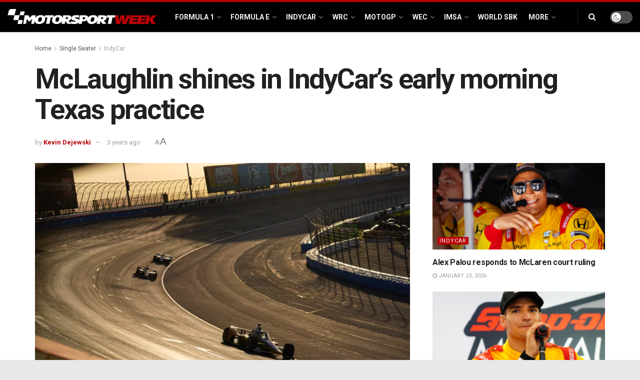

--- FILE ---
content_type: text/html; charset=UTF-8
request_url: https://www.motorsportweek.com/2023/04/01/mclaughlin-shines-in-indycars-early-morning-texas-practice/
body_size: 35469
content:
<!doctype html>
<!--[if lt IE 7]> <html class="no-js lt-ie9 lt-ie8 lt-ie7" lang="en-GB"> <![endif]-->
<!--[if IE 7]>    <html class="no-js lt-ie9 lt-ie8" lang="en-GB"> <![endif]-->
<!--[if IE 8]>    <html class="no-js lt-ie9" lang="en-GB"> <![endif]-->
<!--[if IE 9]>    <html class="no-js lt-ie10" lang="en-GB"> <![endif]-->
<!--[if gt IE 8]><!--> <html class="no-js" lang="en-GB"> <!--<![endif]-->
<head>
    <meta http-equiv="Content-Type" content="text/html; charset=UTF-8" />
    <meta name='viewport' content='width=device-width, initial-scale=1, user-scalable=yes' />
    <link rel="profile" href="http://gmpg.org/xfn/11" />
    <link rel="pingback" href="https://www.motorsportweek.com/xmlrpc.php" />
    <!-- Manifest added by SuperPWA - Progressive Web Apps Plugin For WordPress -->
<link rel="manifest" href="/superpwa-manifest-nginx.json">
<meta name="theme-color" content="#b90007">
<meta name="mobile-web-app-capable" content="yes">
<meta name="apple-touch-fullscreen" content="yes">
<meta name="apple-mobile-web-app-title" content="Motorsport Week">
<meta name="application-name" content="Motorsport Week">
<meta name="apple-mobile-web-app-capable" content="yes">
<meta name="apple-mobile-web-app-status-bar-style" content="default">
<link rel="apple-touch-icon"  href="https://motorsportweek.com/wp-content/uploads/2020/05/app-icon.png">
<link rel="apple-touch-icon" sizes="192x192" href="https://motorsportweek.com/wp-content/uploads/2020/05/app-icon.png">
<!-- / SuperPWA.com -->
<meta name='robots' content='index, follow, max-image-preview:large, max-snippet:-1, max-video-preview:-1' />
<meta property="og:type" content="article">
<meta property="og:title" content="McLaughlin shines in IndyCar’s early morning Texas practice">
<meta property="og:site_name" content="Motorsport Week">
<meta property="og:description" content="On Saturday morning, the NTT IndyCar Series set out on the high banks of Texas Motor Speedway to get a">
<meta property="og:url" content="https://www.motorsportweek.com/2023/04/01/mclaughlin-shines-in-indycars-early-morning-texas-practice/">
<meta property="og:locale" content="en_GB">
<meta property="og:image" content="https://www.motorsportweek.com/wp-content/uploads/2023/04/2023-04_01.jpg">
<meta property="og:image:height" content="900">
<meta property="og:image:width" content="1600">
<meta property="article:published_time" content="2023-04-01T15:14:43+01:00">
<meta property="article:modified_time" content="2023-04-01T15:14:45+01:00">
<meta property="article:section" content="IndyCar">
<meta property="article:tag" content="IndyCar">
<meta property="article:tag" content="McLaughlin">
<meta property="article:tag" content="TeamPenske">
<meta name="twitter:card" content="summary_large_image">
<meta name="twitter:title" content="McLaughlin shines in IndyCar’s early morning Texas practice">
<meta name="twitter:description" content="On Saturday morning, the NTT IndyCar Series set out on the high banks of Texas Motor Speedway to get a">
<meta name="twitter:url" content="https://www.motorsportweek.com/2023/04/01/mclaughlin-shines-in-indycars-early-morning-texas-practice/">
<meta name="twitter:site" content="https://twitter.com/KevinDMotors">
<meta name="twitter:image" content="https://www.motorsportweek.com/wp-content/uploads/2023/04/2023-04_01.jpg">
<meta name="twitter:image:width" content="1600">
<meta name="twitter:image:height" content="900">
			<script type="text/javascript">
			  var jnews_ajax_url = '/?ajax-request=jnews'
			</script>
			<script type="text/javascript">;window.jnews=window.jnews||{},window.jnews.library=window.jnews.library||{},window.jnews.library=function(){"use strict";var e=this;e.win=window,e.doc=document,e.noop=function(){},e.globalBody=e.doc.getElementsByTagName("body")[0],e.globalBody=e.globalBody?e.globalBody:e.doc,e.win.jnewsDataStorage=e.win.jnewsDataStorage||{_storage:new WeakMap,put:function(e,t,n){this._storage.has(e)||this._storage.set(e,new Map),this._storage.get(e).set(t,n)},get:function(e,t){return this._storage.get(e).get(t)},has:function(e,t){return this._storage.has(e)&&this._storage.get(e).has(t)},remove:function(e,t){var n=this._storage.get(e).delete(t);return 0===!this._storage.get(e).size&&this._storage.delete(e),n}},e.windowWidth=function(){return e.win.innerWidth||e.docEl.clientWidth||e.globalBody.clientWidth},e.windowHeight=function(){return e.win.innerHeight||e.docEl.clientHeight||e.globalBody.clientHeight},e.requestAnimationFrame=e.win.requestAnimationFrame||e.win.webkitRequestAnimationFrame||e.win.mozRequestAnimationFrame||e.win.msRequestAnimationFrame||window.oRequestAnimationFrame||function(e){return setTimeout(e,1e3/60)},e.cancelAnimationFrame=e.win.cancelAnimationFrame||e.win.webkitCancelAnimationFrame||e.win.webkitCancelRequestAnimationFrame||e.win.mozCancelAnimationFrame||e.win.msCancelRequestAnimationFrame||e.win.oCancelRequestAnimationFrame||function(e){clearTimeout(e)},e.classListSupport="classList"in document.createElement("_"),e.hasClass=e.classListSupport?function(e,t){return e.classList.contains(t)}:function(e,t){return e.className.indexOf(t)>=0},e.addClass=e.classListSupport?function(t,n){e.hasClass(t,n)||t.classList.add(n)}:function(t,n){e.hasClass(t,n)||(t.className+=" "+n)},e.removeClass=e.classListSupport?function(t,n){e.hasClass(t,n)&&t.classList.remove(n)}:function(t,n){e.hasClass(t,n)&&(t.className=t.className.replace(n,""))},e.objKeys=function(e){var t=[];for(var n in e)Object.prototype.hasOwnProperty.call(e,n)&&t.push(n);return t},e.isObjectSame=function(e,t){var n=!0;return JSON.stringify(e)!==JSON.stringify(t)&&(n=!1),n},e.extend=function(){for(var e,t,n,o=arguments[0]||{},i=1,a=arguments.length;i<a;i++)if(null!==(e=arguments[i]))for(t in e)o!==(n=e[t])&&void 0!==n&&(o[t]=n);return o},e.dataStorage=e.win.jnewsDataStorage,e.isVisible=function(e){return 0!==e.offsetWidth&&0!==e.offsetHeight||e.getBoundingClientRect().length},e.getHeight=function(e){return e.offsetHeight||e.clientHeight||e.getBoundingClientRect().height},e.getWidth=function(e){return e.offsetWidth||e.clientWidth||e.getBoundingClientRect().width},e.supportsPassive=!1;try{var t=Object.defineProperty({},"passive",{get:function(){e.supportsPassive=!0}});"createEvent"in e.doc?e.win.addEventListener("test",null,t):"fireEvent"in e.doc&&e.win.attachEvent("test",null)}catch(e){}e.passiveOption=!!e.supportsPassive&&{passive:!0},e.setStorage=function(e,t){e="jnews-"+e;var n={expired:Math.floor(((new Date).getTime()+432e5)/1e3)};t=Object.assign(n,t);localStorage.setItem(e,JSON.stringify(t))},e.getStorage=function(e){e="jnews-"+e;var t=localStorage.getItem(e);return null!==t&&0<t.length?JSON.parse(localStorage.getItem(e)):{}},e.expiredStorage=function(){var t,n="jnews-";for(var o in localStorage)o.indexOf(n)>-1&&"undefined"!==(t=e.getStorage(o.replace(n,""))).expired&&t.expired<Math.floor((new Date).getTime()/1e3)&&localStorage.removeItem(o)},e.addEvents=function(t,n,o){for(var i in n){var a=["touchstart","touchmove"].indexOf(i)>=0&&!o&&e.passiveOption;"createEvent"in e.doc?t.addEventListener(i,n[i],a):"fireEvent"in e.doc&&t.attachEvent("on"+i,n[i])}},e.removeEvents=function(t,n){for(var o in n)"createEvent"in e.doc?t.removeEventListener(o,n[o]):"fireEvent"in e.doc&&t.detachEvent("on"+o,n[o])},e.triggerEvents=function(t,n,o){var i;o=o||{detail:null};return"createEvent"in e.doc?(!(i=e.doc.createEvent("CustomEvent")||new CustomEvent(n)).initCustomEvent||i.initCustomEvent(n,!0,!1,o),void t.dispatchEvent(i)):"fireEvent"in e.doc?((i=e.doc.createEventObject()).eventType=n,void t.fireEvent("on"+i.eventType,i)):void 0},e.getParents=function(t,n){void 0===n&&(n=e.doc);for(var o=[],i=t.parentNode,a=!1;!a;)if(i){var r=i;r.querySelectorAll(n).length?a=!0:(o.push(r),i=r.parentNode)}else o=[],a=!0;return o},e.forEach=function(e,t,n){for(var o=0,i=e.length;o<i;o++)t.call(n,e[o],o)},e.getText=function(e){return e.innerText||e.textContent},e.setText=function(e,t){var n="object"==typeof t?t.innerText||t.textContent:t;e.innerText&&(e.innerText=n),e.textContent&&(e.textContent=n)},e.httpBuildQuery=function(t){return e.objKeys(t).reduce(function t(n){var o=arguments.length>1&&void 0!==arguments[1]?arguments[1]:null;return function(i,a){var r=n[a];a=encodeURIComponent(a);var s=o?"".concat(o,"[").concat(a,"]"):a;return null==r||"function"==typeof r?(i.push("".concat(s,"=")),i):["number","boolean","string"].includes(typeof r)?(i.push("".concat(s,"=").concat(encodeURIComponent(r))),i):(i.push(e.objKeys(r).reduce(t(r,s),[]).join("&")),i)}}(t),[]).join("&")},e.get=function(t,n,o,i){return o="function"==typeof o?o:e.noop,e.ajax("GET",t,n,o,i)},e.post=function(t,n,o,i){return o="function"==typeof o?o:e.noop,e.ajax("POST",t,n,o,i)},e.ajax=function(t,n,o,i,a){var r=new XMLHttpRequest,s=n,c=e.httpBuildQuery(o);if(t=-1!=["GET","POST"].indexOf(t)?t:"GET",r.open(t,s+("GET"==t?"?"+c:""),!0),"POST"==t&&r.setRequestHeader("Content-type","application/x-www-form-urlencoded"),r.setRequestHeader("X-Requested-With","XMLHttpRequest"),r.onreadystatechange=function(){4===r.readyState&&200<=r.status&&300>r.status&&"function"==typeof i&&i.call(void 0,r.response)},void 0!==a&&!a){return{xhr:r,send:function(){r.send("POST"==t?c:null)}}}return r.send("POST"==t?c:null),{xhr:r}},e.scrollTo=function(t,n,o){function i(e,t,n){this.start=this.position(),this.change=e-this.start,this.currentTime=0,this.increment=20,this.duration=void 0===n?500:n,this.callback=t,this.finish=!1,this.animateScroll()}return Math.easeInOutQuad=function(e,t,n,o){return(e/=o/2)<1?n/2*e*e+t:-n/2*(--e*(e-2)-1)+t},i.prototype.stop=function(){this.finish=!0},i.prototype.move=function(t){e.doc.documentElement.scrollTop=t,e.globalBody.parentNode.scrollTop=t,e.globalBody.scrollTop=t},i.prototype.position=function(){return e.doc.documentElement.scrollTop||e.globalBody.parentNode.scrollTop||e.globalBody.scrollTop},i.prototype.animateScroll=function(){this.currentTime+=this.increment;var t=Math.easeInOutQuad(this.currentTime,this.start,this.change,this.duration);this.move(t),this.currentTime<this.duration&&!this.finish?e.requestAnimationFrame.call(e.win,this.animateScroll.bind(this)):this.callback&&"function"==typeof this.callback&&this.callback()},new i(t,n,o)},e.unwrap=function(t){var n,o=t;e.forEach(t,(function(e,t){n?n+=e:n=e})),o.replaceWith(n)},e.performance={start:function(e){performance.mark(e+"Start")},stop:function(e){performance.mark(e+"End"),performance.measure(e,e+"Start",e+"End")}},e.fps=function(){var t=0,n=0,o=0;!function(){var i=t=0,a=0,r=0,s=document.getElementById("fpsTable"),c=function(t){void 0===document.getElementsByTagName("body")[0]?e.requestAnimationFrame.call(e.win,(function(){c(t)})):document.getElementsByTagName("body")[0].appendChild(t)};null===s&&((s=document.createElement("div")).style.position="fixed",s.style.top="120px",s.style.left="10px",s.style.width="100px",s.style.height="20px",s.style.border="1px solid black",s.style.fontSize="11px",s.style.zIndex="100000",s.style.backgroundColor="white",s.id="fpsTable",c(s));var l=function(){o++,n=Date.now(),(a=(o/(r=(n-t)/1e3)).toPrecision(2))!=i&&(i=a,s.innerHTML=i+"fps"),1<r&&(t=n,o=0),e.requestAnimationFrame.call(e.win,l)};l()}()},e.instr=function(e,t){for(var n=0;n<t.length;n++)if(-1!==e.toLowerCase().indexOf(t[n].toLowerCase()))return!0},e.winLoad=function(t,n){function o(o){if("complete"===e.doc.readyState||"interactive"===e.doc.readyState)return!o||n?setTimeout(t,n||1):t(o),1}o()||e.addEvents(e.win,{load:o})},e.docReady=function(t,n){function o(o){if("complete"===e.doc.readyState||"interactive"===e.doc.readyState)return!o||n?setTimeout(t,n||1):t(o),1}o()||e.addEvents(e.doc,{DOMContentLoaded:o})},e.fireOnce=function(){e.docReady((function(){e.assets=e.assets||[],e.assets.length&&(e.boot(),e.load_assets())}),50)},e.boot=function(){e.length&&e.doc.querySelectorAll("style[media]").forEach((function(e){"not all"==e.getAttribute("media")&&e.removeAttribute("media")}))},e.create_js=function(t,n){var o=e.doc.createElement("script");switch(o.setAttribute("src",t),n){case"defer":o.setAttribute("defer",!0);break;case"async":o.setAttribute("async",!0);break;case"deferasync":o.setAttribute("defer",!0),o.setAttribute("async",!0)}e.globalBody.appendChild(o)},e.load_assets=function(){"object"==typeof e.assets&&e.forEach(e.assets.slice(0),(function(t,n){var o="";t.defer&&(o+="defer"),t.async&&(o+="async"),e.create_js(t.url,o);var i=e.assets.indexOf(t);i>-1&&e.assets.splice(i,1)})),e.assets=jnewsoption.au_scripts=window.jnewsads=[]},e.setCookie=function(e,t,n){var o="";if(n){var i=new Date;i.setTime(i.getTime()+24*n*60*60*1e3),o="; expires="+i.toUTCString()}document.cookie=e+"="+(t||"")+o+"; path=/"},e.getCookie=function(e){for(var t=e+"=",n=document.cookie.split(";"),o=0;o<n.length;o++){for(var i=n[o];" "==i.charAt(0);)i=i.substring(1,i.length);if(0==i.indexOf(t))return i.substring(t.length,i.length)}return null},e.eraseCookie=function(e){document.cookie=e+"=; Path=/; Expires=Thu, 01 Jan 1970 00:00:01 GMT;"},e.docReady((function(){e.globalBody=e.globalBody==e.doc?e.doc.getElementsByTagName("body")[0]:e.globalBody,e.globalBody=e.globalBody?e.globalBody:e.doc})),e.winLoad((function(){e.winLoad((function(){var t=!1;if(void 0!==window.jnewsadmin)if(void 0!==window.file_version_checker){var n=e.objKeys(window.file_version_checker);n.length?n.forEach((function(e){t||"10.0.4"===window.file_version_checker[e]||(t=!0)})):t=!0}else t=!0;t&&(window.jnewsHelper.getMessage(),window.jnewsHelper.getNotice())}),2500)}))},window.jnews.library=new window.jnews.library;</script>
	<!-- This site is optimized with the Yoast SEO plugin v24.0 - https://yoast.com/wordpress/plugins/seo/ -->
	<title>McLaughlin shines in IndyCar’s early morning Texas practice - Motorsport Week</title>
	<link rel="canonical" href="https://www.motorsportweek.com/2023/04/01/mclaughlin-shines-in-indycars-early-morning-texas-practice/" />
	<meta property="og:locale" content="en_GB" />
	<meta property="og:type" content="article" />
	<meta property="og:title" content="McLaughlin shines in IndyCar’s early morning Texas practice - Motorsport Week" />
	<meta property="og:description" content="On Saturday morning, the NTT IndyCar Series set out on the high banks of Texas Motor Speedway to get a feel for the track. In the hour-long practice session, it was Scott McLaughlin that put in the fastest lap around the 1.5-mile oval. The Team Penske driver completed his lap in 23.1690 seconds and an [&hellip;]" />
	<meta property="og:url" content="https://www.motorsportweek.com/2023/04/01/mclaughlin-shines-in-indycars-early-morning-texas-practice/" />
	<meta property="og:site_name" content="Motorsport Week" />
	<meta property="article:publisher" content="https://www.facebook.com/MotorsportWeek/" />
	<meta property="article:published_time" content="2023-04-01T14:14:43+00:00" />
	<meta property="article:modified_time" content="2023-04-01T14:14:45+00:00" />
	<meta property="og:image" content="https://www.motorsportweek.com/wp-content/uploads/2023/04/2023-04_01.jpg" />
	<meta property="og:image:width" content="1600" />
	<meta property="og:image:height" content="900" />
	<meta property="og:image:type" content="image/jpeg" />
	<meta name="author" content="Kevin Dejewski" />
	<meta name="twitter:card" content="summary_large_image" />
	<meta name="twitter:creator" content="@https://twitter.com/KevinDMotors" />
	<meta name="twitter:site" content="@motorsportweek" />
	<meta name="twitter:label1" content="Written by" />
	<meta name="twitter:data1" content="Kevin Dejewski" />
	<meta name="twitter:label2" content="Estimated reading time" />
	<meta name="twitter:data2" content="2 minutes" />
	<script type="application/ld+json" class="yoast-schema-graph">{"@context":"https://schema.org","@graph":[{"@type":"Article","@id":"https://www.motorsportweek.com/2023/04/01/mclaughlin-shines-in-indycars-early-morning-texas-practice/#article","isPartOf":{"@id":"https://www.motorsportweek.com/2023/04/01/mclaughlin-shines-in-indycars-early-morning-texas-practice/"},"author":{"name":"Kevin Dejewski","@id":"https://www.motorsportweek.com/#/schema/person/bac8b9dc6ffc427bdac2aaf888eeaa51"},"headline":"McLaughlin shines in IndyCar’s early morning Texas practice","datePublished":"2023-04-01T14:14:43+00:00","dateModified":"2023-04-01T14:14:45+00:00","mainEntityOfPage":{"@id":"https://www.motorsportweek.com/2023/04/01/mclaughlin-shines-in-indycars-early-morning-texas-practice/"},"wordCount":446,"commentCount":0,"publisher":{"@id":"https://www.motorsportweek.com/#organization"},"image":{"@id":"https://www.motorsportweek.com/2023/04/01/mclaughlin-shines-in-indycars-early-morning-texas-practice/#primaryimage"},"thumbnailUrl":"https://www.motorsportweek.com/wp-content/uploads/2023/04/2023-04_01.jpg","keywords":["IndyCar","McLaughlin","TeamPenske"],"articleSection":["IndyCar"],"inLanguage":"en-GB","potentialAction":[{"@type":"CommentAction","name":"Comment","target":["https://www.motorsportweek.com/2023/04/01/mclaughlin-shines-in-indycars-early-morning-texas-practice/#respond"]}]},{"@type":"WebPage","@id":"https://www.motorsportweek.com/2023/04/01/mclaughlin-shines-in-indycars-early-morning-texas-practice/","url":"https://www.motorsportweek.com/2023/04/01/mclaughlin-shines-in-indycars-early-morning-texas-practice/","name":"McLaughlin shines in IndyCar’s early morning Texas practice - Motorsport Week","isPartOf":{"@id":"https://www.motorsportweek.com/#website"},"primaryImageOfPage":{"@id":"https://www.motorsportweek.com/2023/04/01/mclaughlin-shines-in-indycars-early-morning-texas-practice/#primaryimage"},"image":{"@id":"https://www.motorsportweek.com/2023/04/01/mclaughlin-shines-in-indycars-early-morning-texas-practice/#primaryimage"},"thumbnailUrl":"https://www.motorsportweek.com/wp-content/uploads/2023/04/2023-04_01.jpg","datePublished":"2023-04-01T14:14:43+00:00","dateModified":"2023-04-01T14:14:45+00:00","breadcrumb":{"@id":"https://www.motorsportweek.com/2023/04/01/mclaughlin-shines-in-indycars-early-morning-texas-practice/#breadcrumb"},"inLanguage":"en-GB","potentialAction":[{"@type":"ReadAction","target":["https://www.motorsportweek.com/2023/04/01/mclaughlin-shines-in-indycars-early-morning-texas-practice/"]}]},{"@type":"ImageObject","inLanguage":"en-GB","@id":"https://www.motorsportweek.com/2023/04/01/mclaughlin-shines-in-indycars-early-morning-texas-practice/#primaryimage","url":"https://www.motorsportweek.com/wp-content/uploads/2023/04/2023-04_01.jpg","contentUrl":"https://www.motorsportweek.com/wp-content/uploads/2023/04/2023-04_01.jpg","width":1600,"height":900,"caption":"Drivers had a rare early morning practice ahead of qualifying. Photo: Kevin Dejewski"},{"@type":"BreadcrumbList","@id":"https://www.motorsportweek.com/2023/04/01/mclaughlin-shines-in-indycars-early-morning-texas-practice/#breadcrumb","itemListElement":[{"@type":"ListItem","position":1,"name":"Home","item":"https://www.motorsportweek.com/"},{"@type":"ListItem","position":2,"name":"McLaughlin shines in IndyCar’s early morning Texas practice"}]},{"@type":"WebSite","@id":"https://www.motorsportweek.com/#website","url":"https://www.motorsportweek.com/","name":"Motorsport Week","description":"Motorsport Week is an independent, FIA accredited motorsport website delivering the latest Formula 1, Formula E, GP2, GP3, WEC, IndyCar, Nascar, Formula 3, WRC, WRX, DTM, IMSA and MotoGP news and results.","publisher":{"@id":"https://www.motorsportweek.com/#organization"},"potentialAction":[{"@type":"SearchAction","target":{"@type":"EntryPoint","urlTemplate":"https://www.motorsportweek.com/?s={search_term_string}"},"query-input":{"@type":"PropertyValueSpecification","valueRequired":true,"valueName":"search_term_string"}}],"inLanguage":"en-GB"},{"@type":"Organization","@id":"https://www.motorsportweek.com/#organization","name":"Motorsport Week","url":"https://www.motorsportweek.com/","logo":{"@type":"ImageObject","inLanguage":"en-GB","@id":"https://www.motorsportweek.com/#/schema/logo/image/","url":"https://www.motorsportweek.com/wp-content/uploads/2020/01/admin-logo-2.png","contentUrl":"https://www.motorsportweek.com/wp-content/uploads/2020/01/admin-logo-2.png","width":600,"height":200,"caption":"Motorsport Week"},"image":{"@id":"https://www.motorsportweek.com/#/schema/logo/image/"},"sameAs":["https://www.facebook.com/MotorsportWeek/","https://x.com/motorsportweek","https://www.instagram.com/motorsportweek"]},{"@type":"Person","@id":"https://www.motorsportweek.com/#/schema/person/bac8b9dc6ffc427bdac2aaf888eeaa51","name":"Kevin Dejewski","image":{"@type":"ImageObject","inLanguage":"en-GB","@id":"https://www.motorsportweek.com/#/schema/person/image/","url":"https://secure.gravatar.com/avatar/e4180ef6f977fc73e33d5a75e6b5c4476da449d3f986f218173e1affe7b14c10?s=96&d=mm&r=g","contentUrl":"https://secure.gravatar.com/avatar/e4180ef6f977fc73e33d5a75e6b5c4476da449d3f986f218173e1affe7b14c10?s=96&d=mm&r=g","caption":"Kevin Dejewski"},"description":"Kevin covers IndyCar and follows any form of racing that he can find time for. A motorsports fan his entire life, Kevin can usually be found at the track with camera in hand.","sameAs":["https://x.com/https://twitter.com/KevinDMotors"],"url":"https://www.motorsportweek.com/author/kevin_dejewski/"}]}</script>
	<!-- / Yoast SEO plugin. -->


<link rel='dns-prefetch' href='//scripts.mediavine.com' />
<link rel='dns-prefetch' href='//www.motorsportweek.com' />
<link rel='dns-prefetch' href='//fonts.googleapis.com' />
<link rel='preconnect' href='https://fonts.gstatic.com' />
<link rel="alternate" type="application/rss+xml" title="Motorsport Week &raquo; Feed" href="https://www.motorsportweek.com/feed/" />
<link rel="alternate" type="application/rss+xml" title="Motorsport Week &raquo; Comments Feed" href="https://www.motorsportweek.com/comments/feed/" />
<link rel="alternate" type="application/rss+xml" title="Motorsport Week &raquo; McLaughlin shines in IndyCar’s early morning Texas practice Comments Feed" href="https://www.motorsportweek.com/2023/04/01/mclaughlin-shines-in-indycars-early-morning-texas-practice/feed/" />
<link rel="alternate" title="oEmbed (JSON)" type="application/json+oembed" href="https://www.motorsportweek.com/wp-json/oembed/1.0/embed?url=https%3A%2F%2Fwww.motorsportweek.com%2F2023%2F04%2F01%2Fmclaughlin-shines-in-indycars-early-morning-texas-practice%2F" />
<link rel="alternate" title="oEmbed (XML)" type="text/xml+oembed" href="https://www.motorsportweek.com/wp-json/oembed/1.0/embed?url=https%3A%2F%2Fwww.motorsportweek.com%2F2023%2F04%2F01%2Fmclaughlin-shines-in-indycars-early-morning-texas-practice%2F&#038;format=xml" />
<style id='wp-img-auto-sizes-contain-inline-css' type='text/css'>
img:is([sizes=auto i],[sizes^="auto," i]){contain-intrinsic-size:3000px 1500px}
/*# sourceURL=wp-img-auto-sizes-contain-inline-css */
</style>
<style id='wp-emoji-styles-inline-css' type='text/css'>

	img.wp-smiley, img.emoji {
		display: inline !important;
		border: none !important;
		box-shadow: none !important;
		height: 1em !important;
		width: 1em !important;
		margin: 0 0.07em !important;
		vertical-align: -0.1em !important;
		background: none !important;
		padding: 0 !important;
	}
/*# sourceURL=wp-emoji-styles-inline-css */
</style>
<style id='wp-block-library-inline-css' type='text/css'>
:root{--wp-block-synced-color:#7a00df;--wp-block-synced-color--rgb:122,0,223;--wp-bound-block-color:var(--wp-block-synced-color);--wp-editor-canvas-background:#ddd;--wp-admin-theme-color:#007cba;--wp-admin-theme-color--rgb:0,124,186;--wp-admin-theme-color-darker-10:#006ba1;--wp-admin-theme-color-darker-10--rgb:0,107,160.5;--wp-admin-theme-color-darker-20:#005a87;--wp-admin-theme-color-darker-20--rgb:0,90,135;--wp-admin-border-width-focus:2px}@media (min-resolution:192dpi){:root{--wp-admin-border-width-focus:1.5px}}.wp-element-button{cursor:pointer}:root .has-very-light-gray-background-color{background-color:#eee}:root .has-very-dark-gray-background-color{background-color:#313131}:root .has-very-light-gray-color{color:#eee}:root .has-very-dark-gray-color{color:#313131}:root .has-vivid-green-cyan-to-vivid-cyan-blue-gradient-background{background:linear-gradient(135deg,#00d084,#0693e3)}:root .has-purple-crush-gradient-background{background:linear-gradient(135deg,#34e2e4,#4721fb 50%,#ab1dfe)}:root .has-hazy-dawn-gradient-background{background:linear-gradient(135deg,#faaca8,#dad0ec)}:root .has-subdued-olive-gradient-background{background:linear-gradient(135deg,#fafae1,#67a671)}:root .has-atomic-cream-gradient-background{background:linear-gradient(135deg,#fdd79a,#004a59)}:root .has-nightshade-gradient-background{background:linear-gradient(135deg,#330968,#31cdcf)}:root .has-midnight-gradient-background{background:linear-gradient(135deg,#020381,#2874fc)}:root{--wp--preset--font-size--normal:16px;--wp--preset--font-size--huge:42px}.has-regular-font-size{font-size:1em}.has-larger-font-size{font-size:2.625em}.has-normal-font-size{font-size:var(--wp--preset--font-size--normal)}.has-huge-font-size{font-size:var(--wp--preset--font-size--huge)}.has-text-align-center{text-align:center}.has-text-align-left{text-align:left}.has-text-align-right{text-align:right}.has-fit-text{white-space:nowrap!important}#end-resizable-editor-section{display:none}.aligncenter{clear:both}.items-justified-left{justify-content:flex-start}.items-justified-center{justify-content:center}.items-justified-right{justify-content:flex-end}.items-justified-space-between{justify-content:space-between}.screen-reader-text{border:0;clip-path:inset(50%);height:1px;margin:-1px;overflow:hidden;padding:0;position:absolute;width:1px;word-wrap:normal!important}.screen-reader-text:focus{background-color:#ddd;clip-path:none;color:#444;display:block;font-size:1em;height:auto;left:5px;line-height:normal;padding:15px 23px 14px;text-decoration:none;top:5px;width:auto;z-index:100000}html :where(.has-border-color){border-style:solid}html :where([style*=border-top-color]){border-top-style:solid}html :where([style*=border-right-color]){border-right-style:solid}html :where([style*=border-bottom-color]){border-bottom-style:solid}html :where([style*=border-left-color]){border-left-style:solid}html :where([style*=border-width]){border-style:solid}html :where([style*=border-top-width]){border-top-style:solid}html :where([style*=border-right-width]){border-right-style:solid}html :where([style*=border-bottom-width]){border-bottom-style:solid}html :where([style*=border-left-width]){border-left-style:solid}html :where(img[class*=wp-image-]){height:auto;max-width:100%}:where(figure){margin:0 0 1em}html :where(.is-position-sticky){--wp-admin--admin-bar--position-offset:var(--wp-admin--admin-bar--height,0px)}@media screen and (max-width:600px){html :where(.is-position-sticky){--wp-admin--admin-bar--position-offset:0px}}

/*# sourceURL=wp-block-library-inline-css */
</style><style id='wp-block-image-inline-css' type='text/css'>
.wp-block-image>a,.wp-block-image>figure>a{display:inline-block}.wp-block-image img{box-sizing:border-box;height:auto;max-width:100%;vertical-align:bottom}@media not (prefers-reduced-motion){.wp-block-image img.hide{visibility:hidden}.wp-block-image img.show{animation:show-content-image .4s}}.wp-block-image[style*=border-radius] img,.wp-block-image[style*=border-radius]>a{border-radius:inherit}.wp-block-image.has-custom-border img{box-sizing:border-box}.wp-block-image.aligncenter{text-align:center}.wp-block-image.alignfull>a,.wp-block-image.alignwide>a{width:100%}.wp-block-image.alignfull img,.wp-block-image.alignwide img{height:auto;width:100%}.wp-block-image .aligncenter,.wp-block-image .alignleft,.wp-block-image .alignright,.wp-block-image.aligncenter,.wp-block-image.alignleft,.wp-block-image.alignright{display:table}.wp-block-image .aligncenter>figcaption,.wp-block-image .alignleft>figcaption,.wp-block-image .alignright>figcaption,.wp-block-image.aligncenter>figcaption,.wp-block-image.alignleft>figcaption,.wp-block-image.alignright>figcaption{caption-side:bottom;display:table-caption}.wp-block-image .alignleft{float:left;margin:.5em 1em .5em 0}.wp-block-image .alignright{float:right;margin:.5em 0 .5em 1em}.wp-block-image .aligncenter{margin-left:auto;margin-right:auto}.wp-block-image :where(figcaption){margin-bottom:1em;margin-top:.5em}.wp-block-image.is-style-circle-mask img{border-radius:9999px}@supports ((-webkit-mask-image:none) or (mask-image:none)) or (-webkit-mask-image:none){.wp-block-image.is-style-circle-mask img{border-radius:0;-webkit-mask-image:url('data:image/svg+xml;utf8,<svg viewBox="0 0 100 100" xmlns="http://www.w3.org/2000/svg"><circle cx="50" cy="50" r="50"/></svg>');mask-image:url('data:image/svg+xml;utf8,<svg viewBox="0 0 100 100" xmlns="http://www.w3.org/2000/svg"><circle cx="50" cy="50" r="50"/></svg>');mask-mode:alpha;-webkit-mask-position:center;mask-position:center;-webkit-mask-repeat:no-repeat;mask-repeat:no-repeat;-webkit-mask-size:contain;mask-size:contain}}:root :where(.wp-block-image.is-style-rounded img,.wp-block-image .is-style-rounded img){border-radius:9999px}.wp-block-image figure{margin:0}.wp-lightbox-container{display:flex;flex-direction:column;position:relative}.wp-lightbox-container img{cursor:zoom-in}.wp-lightbox-container img:hover+button{opacity:1}.wp-lightbox-container button{align-items:center;backdrop-filter:blur(16px) saturate(180%);background-color:#5a5a5a40;border:none;border-radius:4px;cursor:zoom-in;display:flex;height:20px;justify-content:center;opacity:0;padding:0;position:absolute;right:16px;text-align:center;top:16px;width:20px;z-index:100}@media not (prefers-reduced-motion){.wp-lightbox-container button{transition:opacity .2s ease}}.wp-lightbox-container button:focus-visible{outline:3px auto #5a5a5a40;outline:3px auto -webkit-focus-ring-color;outline-offset:3px}.wp-lightbox-container button:hover{cursor:pointer;opacity:1}.wp-lightbox-container button:focus{opacity:1}.wp-lightbox-container button:focus,.wp-lightbox-container button:hover,.wp-lightbox-container button:not(:hover):not(:active):not(.has-background){background-color:#5a5a5a40;border:none}.wp-lightbox-overlay{box-sizing:border-box;cursor:zoom-out;height:100vh;left:0;overflow:hidden;position:fixed;top:0;visibility:hidden;width:100%;z-index:100000}.wp-lightbox-overlay .close-button{align-items:center;cursor:pointer;display:flex;justify-content:center;min-height:40px;min-width:40px;padding:0;position:absolute;right:calc(env(safe-area-inset-right) + 16px);top:calc(env(safe-area-inset-top) + 16px);z-index:5000000}.wp-lightbox-overlay .close-button:focus,.wp-lightbox-overlay .close-button:hover,.wp-lightbox-overlay .close-button:not(:hover):not(:active):not(.has-background){background:none;border:none}.wp-lightbox-overlay .lightbox-image-container{height:var(--wp--lightbox-container-height);left:50%;overflow:hidden;position:absolute;top:50%;transform:translate(-50%,-50%);transform-origin:top left;width:var(--wp--lightbox-container-width);z-index:9999999999}.wp-lightbox-overlay .wp-block-image{align-items:center;box-sizing:border-box;display:flex;height:100%;justify-content:center;margin:0;position:relative;transform-origin:0 0;width:100%;z-index:3000000}.wp-lightbox-overlay .wp-block-image img{height:var(--wp--lightbox-image-height);min-height:var(--wp--lightbox-image-height);min-width:var(--wp--lightbox-image-width);width:var(--wp--lightbox-image-width)}.wp-lightbox-overlay .wp-block-image figcaption{display:none}.wp-lightbox-overlay button{background:none;border:none}.wp-lightbox-overlay .scrim{background-color:#fff;height:100%;opacity:.9;position:absolute;width:100%;z-index:2000000}.wp-lightbox-overlay.active{visibility:visible}@media not (prefers-reduced-motion){.wp-lightbox-overlay.active{animation:turn-on-visibility .25s both}.wp-lightbox-overlay.active img{animation:turn-on-visibility .35s both}.wp-lightbox-overlay.show-closing-animation:not(.active){animation:turn-off-visibility .35s both}.wp-lightbox-overlay.show-closing-animation:not(.active) img{animation:turn-off-visibility .25s both}.wp-lightbox-overlay.zoom.active{animation:none;opacity:1;visibility:visible}.wp-lightbox-overlay.zoom.active .lightbox-image-container{animation:lightbox-zoom-in .4s}.wp-lightbox-overlay.zoom.active .lightbox-image-container img{animation:none}.wp-lightbox-overlay.zoom.active .scrim{animation:turn-on-visibility .4s forwards}.wp-lightbox-overlay.zoom.show-closing-animation:not(.active){animation:none}.wp-lightbox-overlay.zoom.show-closing-animation:not(.active) .lightbox-image-container{animation:lightbox-zoom-out .4s}.wp-lightbox-overlay.zoom.show-closing-animation:not(.active) .lightbox-image-container img{animation:none}.wp-lightbox-overlay.zoom.show-closing-animation:not(.active) .scrim{animation:turn-off-visibility .4s forwards}}@keyframes show-content-image{0%{visibility:hidden}99%{visibility:hidden}to{visibility:visible}}@keyframes turn-on-visibility{0%{opacity:0}to{opacity:1}}@keyframes turn-off-visibility{0%{opacity:1;visibility:visible}99%{opacity:0;visibility:visible}to{opacity:0;visibility:hidden}}@keyframes lightbox-zoom-in{0%{transform:translate(calc((-100vw + var(--wp--lightbox-scrollbar-width))/2 + var(--wp--lightbox-initial-left-position)),calc(-50vh + var(--wp--lightbox-initial-top-position))) scale(var(--wp--lightbox-scale))}to{transform:translate(-50%,-50%) scale(1)}}@keyframes lightbox-zoom-out{0%{transform:translate(-50%,-50%) scale(1);visibility:visible}99%{visibility:visible}to{transform:translate(calc((-100vw + var(--wp--lightbox-scrollbar-width))/2 + var(--wp--lightbox-initial-left-position)),calc(-50vh + var(--wp--lightbox-initial-top-position))) scale(var(--wp--lightbox-scale));visibility:hidden}}
/*# sourceURL=https://www.motorsportweek.com/wp-includes/blocks/image/style.min.css */
</style>
<style id='global-styles-inline-css' type='text/css'>
:root{--wp--preset--aspect-ratio--square: 1;--wp--preset--aspect-ratio--4-3: 4/3;--wp--preset--aspect-ratio--3-4: 3/4;--wp--preset--aspect-ratio--3-2: 3/2;--wp--preset--aspect-ratio--2-3: 2/3;--wp--preset--aspect-ratio--16-9: 16/9;--wp--preset--aspect-ratio--9-16: 9/16;--wp--preset--color--black: #000000;--wp--preset--color--cyan-bluish-gray: #abb8c3;--wp--preset--color--white: #ffffff;--wp--preset--color--pale-pink: #f78da7;--wp--preset--color--vivid-red: #cf2e2e;--wp--preset--color--luminous-vivid-orange: #ff6900;--wp--preset--color--luminous-vivid-amber: #fcb900;--wp--preset--color--light-green-cyan: #7bdcb5;--wp--preset--color--vivid-green-cyan: #00d084;--wp--preset--color--pale-cyan-blue: #8ed1fc;--wp--preset--color--vivid-cyan-blue: #0693e3;--wp--preset--color--vivid-purple: #9b51e0;--wp--preset--gradient--vivid-cyan-blue-to-vivid-purple: linear-gradient(135deg,rgb(6,147,227) 0%,rgb(155,81,224) 100%);--wp--preset--gradient--light-green-cyan-to-vivid-green-cyan: linear-gradient(135deg,rgb(122,220,180) 0%,rgb(0,208,130) 100%);--wp--preset--gradient--luminous-vivid-amber-to-luminous-vivid-orange: linear-gradient(135deg,rgb(252,185,0) 0%,rgb(255,105,0) 100%);--wp--preset--gradient--luminous-vivid-orange-to-vivid-red: linear-gradient(135deg,rgb(255,105,0) 0%,rgb(207,46,46) 100%);--wp--preset--gradient--very-light-gray-to-cyan-bluish-gray: linear-gradient(135deg,rgb(238,238,238) 0%,rgb(169,184,195) 100%);--wp--preset--gradient--cool-to-warm-spectrum: linear-gradient(135deg,rgb(74,234,220) 0%,rgb(151,120,209) 20%,rgb(207,42,186) 40%,rgb(238,44,130) 60%,rgb(251,105,98) 80%,rgb(254,248,76) 100%);--wp--preset--gradient--blush-light-purple: linear-gradient(135deg,rgb(255,206,236) 0%,rgb(152,150,240) 100%);--wp--preset--gradient--blush-bordeaux: linear-gradient(135deg,rgb(254,205,165) 0%,rgb(254,45,45) 50%,rgb(107,0,62) 100%);--wp--preset--gradient--luminous-dusk: linear-gradient(135deg,rgb(255,203,112) 0%,rgb(199,81,192) 50%,rgb(65,88,208) 100%);--wp--preset--gradient--pale-ocean: linear-gradient(135deg,rgb(255,245,203) 0%,rgb(182,227,212) 50%,rgb(51,167,181) 100%);--wp--preset--gradient--electric-grass: linear-gradient(135deg,rgb(202,248,128) 0%,rgb(113,206,126) 100%);--wp--preset--gradient--midnight: linear-gradient(135deg,rgb(2,3,129) 0%,rgb(40,116,252) 100%);--wp--preset--font-size--small: 13px;--wp--preset--font-size--medium: 20px;--wp--preset--font-size--large: 36px;--wp--preset--font-size--x-large: 42px;--wp--preset--spacing--20: 0.44rem;--wp--preset--spacing--30: 0.67rem;--wp--preset--spacing--40: 1rem;--wp--preset--spacing--50: 1.5rem;--wp--preset--spacing--60: 2.25rem;--wp--preset--spacing--70: 3.38rem;--wp--preset--spacing--80: 5.06rem;--wp--preset--shadow--natural: 6px 6px 9px rgba(0, 0, 0, 0.2);--wp--preset--shadow--deep: 12px 12px 50px rgba(0, 0, 0, 0.4);--wp--preset--shadow--sharp: 6px 6px 0px rgba(0, 0, 0, 0.2);--wp--preset--shadow--outlined: 6px 6px 0px -3px rgb(255, 255, 255), 6px 6px rgb(0, 0, 0);--wp--preset--shadow--crisp: 6px 6px 0px rgb(0, 0, 0);}:where(.is-layout-flex){gap: 0.5em;}:where(.is-layout-grid){gap: 0.5em;}body .is-layout-flex{display: flex;}.is-layout-flex{flex-wrap: wrap;align-items: center;}.is-layout-flex > :is(*, div){margin: 0;}body .is-layout-grid{display: grid;}.is-layout-grid > :is(*, div){margin: 0;}:where(.wp-block-columns.is-layout-flex){gap: 2em;}:where(.wp-block-columns.is-layout-grid){gap: 2em;}:where(.wp-block-post-template.is-layout-flex){gap: 1.25em;}:where(.wp-block-post-template.is-layout-grid){gap: 1.25em;}.has-black-color{color: var(--wp--preset--color--black) !important;}.has-cyan-bluish-gray-color{color: var(--wp--preset--color--cyan-bluish-gray) !important;}.has-white-color{color: var(--wp--preset--color--white) !important;}.has-pale-pink-color{color: var(--wp--preset--color--pale-pink) !important;}.has-vivid-red-color{color: var(--wp--preset--color--vivid-red) !important;}.has-luminous-vivid-orange-color{color: var(--wp--preset--color--luminous-vivid-orange) !important;}.has-luminous-vivid-amber-color{color: var(--wp--preset--color--luminous-vivid-amber) !important;}.has-light-green-cyan-color{color: var(--wp--preset--color--light-green-cyan) !important;}.has-vivid-green-cyan-color{color: var(--wp--preset--color--vivid-green-cyan) !important;}.has-pale-cyan-blue-color{color: var(--wp--preset--color--pale-cyan-blue) !important;}.has-vivid-cyan-blue-color{color: var(--wp--preset--color--vivid-cyan-blue) !important;}.has-vivid-purple-color{color: var(--wp--preset--color--vivid-purple) !important;}.has-black-background-color{background-color: var(--wp--preset--color--black) !important;}.has-cyan-bluish-gray-background-color{background-color: var(--wp--preset--color--cyan-bluish-gray) !important;}.has-white-background-color{background-color: var(--wp--preset--color--white) !important;}.has-pale-pink-background-color{background-color: var(--wp--preset--color--pale-pink) !important;}.has-vivid-red-background-color{background-color: var(--wp--preset--color--vivid-red) !important;}.has-luminous-vivid-orange-background-color{background-color: var(--wp--preset--color--luminous-vivid-orange) !important;}.has-luminous-vivid-amber-background-color{background-color: var(--wp--preset--color--luminous-vivid-amber) !important;}.has-light-green-cyan-background-color{background-color: var(--wp--preset--color--light-green-cyan) !important;}.has-vivid-green-cyan-background-color{background-color: var(--wp--preset--color--vivid-green-cyan) !important;}.has-pale-cyan-blue-background-color{background-color: var(--wp--preset--color--pale-cyan-blue) !important;}.has-vivid-cyan-blue-background-color{background-color: var(--wp--preset--color--vivid-cyan-blue) !important;}.has-vivid-purple-background-color{background-color: var(--wp--preset--color--vivid-purple) !important;}.has-black-border-color{border-color: var(--wp--preset--color--black) !important;}.has-cyan-bluish-gray-border-color{border-color: var(--wp--preset--color--cyan-bluish-gray) !important;}.has-white-border-color{border-color: var(--wp--preset--color--white) !important;}.has-pale-pink-border-color{border-color: var(--wp--preset--color--pale-pink) !important;}.has-vivid-red-border-color{border-color: var(--wp--preset--color--vivid-red) !important;}.has-luminous-vivid-orange-border-color{border-color: var(--wp--preset--color--luminous-vivid-orange) !important;}.has-luminous-vivid-amber-border-color{border-color: var(--wp--preset--color--luminous-vivid-amber) !important;}.has-light-green-cyan-border-color{border-color: var(--wp--preset--color--light-green-cyan) !important;}.has-vivid-green-cyan-border-color{border-color: var(--wp--preset--color--vivid-green-cyan) !important;}.has-pale-cyan-blue-border-color{border-color: var(--wp--preset--color--pale-cyan-blue) !important;}.has-vivid-cyan-blue-border-color{border-color: var(--wp--preset--color--vivid-cyan-blue) !important;}.has-vivid-purple-border-color{border-color: var(--wp--preset--color--vivid-purple) !important;}.has-vivid-cyan-blue-to-vivid-purple-gradient-background{background: var(--wp--preset--gradient--vivid-cyan-blue-to-vivid-purple) !important;}.has-light-green-cyan-to-vivid-green-cyan-gradient-background{background: var(--wp--preset--gradient--light-green-cyan-to-vivid-green-cyan) !important;}.has-luminous-vivid-amber-to-luminous-vivid-orange-gradient-background{background: var(--wp--preset--gradient--luminous-vivid-amber-to-luminous-vivid-orange) !important;}.has-luminous-vivid-orange-to-vivid-red-gradient-background{background: var(--wp--preset--gradient--luminous-vivid-orange-to-vivid-red) !important;}.has-very-light-gray-to-cyan-bluish-gray-gradient-background{background: var(--wp--preset--gradient--very-light-gray-to-cyan-bluish-gray) !important;}.has-cool-to-warm-spectrum-gradient-background{background: var(--wp--preset--gradient--cool-to-warm-spectrum) !important;}.has-blush-light-purple-gradient-background{background: var(--wp--preset--gradient--blush-light-purple) !important;}.has-blush-bordeaux-gradient-background{background: var(--wp--preset--gradient--blush-bordeaux) !important;}.has-luminous-dusk-gradient-background{background: var(--wp--preset--gradient--luminous-dusk) !important;}.has-pale-ocean-gradient-background{background: var(--wp--preset--gradient--pale-ocean) !important;}.has-electric-grass-gradient-background{background: var(--wp--preset--gradient--electric-grass) !important;}.has-midnight-gradient-background{background: var(--wp--preset--gradient--midnight) !important;}.has-small-font-size{font-size: var(--wp--preset--font-size--small) !important;}.has-medium-font-size{font-size: var(--wp--preset--font-size--medium) !important;}.has-large-font-size{font-size: var(--wp--preset--font-size--large) !important;}.has-x-large-font-size{font-size: var(--wp--preset--font-size--x-large) !important;}
/*# sourceURL=global-styles-inline-css */
</style>

<style id='classic-theme-styles-inline-css' type='text/css'>
/*! This file is auto-generated */
.wp-block-button__link{color:#fff;background-color:#32373c;border-radius:9999px;box-shadow:none;text-decoration:none;padding:calc(.667em + 2px) calc(1.333em + 2px);font-size:1.125em}.wp-block-file__button{background:#32373c;color:#fff;text-decoration:none}
/*# sourceURL=/wp-includes/css/classic-themes.min.css */
</style>
<link rel='stylesheet' id='stcr-style-css' href='https://www.motorsportweek.com/wp-content/plugins/subscribe-to-comments-reloaded/includes/css/stcr-style.css?ver=6.9' type='text/css' media='all' />
<link rel='stylesheet' id='jnews-parent-style-css' href='https://www.motorsportweek.com/wp-content/themes/jnews/style.css?ver=6.9' type='text/css' media='all' />
<link rel='stylesheet' id='js_composer_front-css' href='https://www.motorsportweek.com/wp-content/plugins/js_composer/assets/css/js_composer.min.css?ver=8.0' type='text/css' media='all' />
<link rel='stylesheet' id='jeg_customizer_font-css' href='//fonts.googleapis.com/css?family=Roboto%3Aregular%2C500%2C700%2C700%2C500&#038;display=swap&#038;ver=1.3.0' type='text/css' media='all' />
<link rel='stylesheet' id='tablepress-default-css' href='https://www.motorsportweek.com/wp-content/plugins/tablepress-premium/css/build/default.css?ver=2.3.1' type='text/css' media='all' />
<style id='tablepress-default-inline-css' type='text/css'>
.tablepress{width:100%!important;background-color:transparent!important}.tablepress thead th,.tablepress tfoot th{background-color:#b90107;font-family:Roboto;font-size:14px;font-weight:700;color:#fff;padding:3px;margin:0;text-align:left;border:0}.tablepress tbody td{font-family:Roboto;font-size:12px;font-weight:400;color:#000;padding:3px;margin:0;text-align:left;border:0;border-bottom:1px solid #ccc;background-color:transparent!important}.tablepress .first{border-bottom:2px solid #dd9400}.tablepress .second{border-bottom:2px solid #a2a2a2}.tablepress .third{border-bottom:2px solid #8b6b00}.tablepress .note{top:-5px;position:relative;font-size:60%;padding-left:2px}.tablepress-id-standings thead th,.tablepress-id-standings tfoot th{font-size:14px;padding:5px}.tablepress-id-standings tbody td{font-size:12px;padding:6px}.tablepress-id-standings tbody td.first{background:#000}.tablepress-id-standings tr:nth-child(even){background-color:#eee}.tablepress-id-standings tr:nth-child(odd){background-color:#fff}.jnews-dark-mode .tablepress-id-standings tr:nth-child(odd){background-color:#000;color:#fff}.jnews-dark-mode .tablepress-id-standings tr:nth-child(even){background-color:#2a2a2a;color:#fff}.tablepress-id-lineup tbody td{line-height:28px}.tablepress-id-timing thead th,.tablepress-id-standings tfoot th{font-size:15px;padding:8px}.tablepress-id-timing tbody td{font-size:15px;padding:8px}.tablepress-id-timing tbody td.first{background:#000}.tablepress-id-timing tr:nth-child(even){background-color:#eee}.ctable tbody td{padding:4px 0}.tablepress .ctable thead th,.tablepress .ctable tfoot th{font-size:14px;padding:5px;color:#FFF}.ctable tbody td.first{background:#000}
/*# sourceURL=tablepress-default-inline-css */
</style>
<link rel='stylesheet' id='tablepress-datatables-buttons-css' href='https://www.motorsportweek.com/wp-content/plugins/tablepress-premium/modules/css/build/datatables.buttons.css?ver=2.3.1' type='text/css' media='all' />
<link rel='stylesheet' id='tablepress-datatables-columnfilterwidgets-css' href='https://www.motorsportweek.com/wp-content/plugins/tablepress-premium/modules/css/build/datatables.columnfilterwidgets.css?ver=2.3.1' type='text/css' media='all' />
<link rel='stylesheet' id='tablepress-responsive-tables-css' href='https://www.motorsportweek.com/wp-content/plugins/tablepress-premium/modules/css/build/responsive-tables.css?ver=2.3.1' type='text/css' media='all' />
<link rel='stylesheet' id='font-awesome-css' href='https://www.motorsportweek.com/wp-content/themes/jnews/assets/fonts/font-awesome/font-awesome.min.css?ver=1.0.0' type='text/css' media='all' />
<link rel='stylesheet' id='jnews-icon-css' href='https://www.motorsportweek.com/wp-content/themes/jnews/assets/fonts/jegicon/jegicon.css?ver=1.0.0' type='text/css' media='all' />
<link rel='stylesheet' id='jscrollpane-css' href='https://www.motorsportweek.com/wp-content/themes/jnews/assets/css/jquery.jscrollpane.css?ver=1.0.0' type='text/css' media='all' />
<link rel='stylesheet' id='oknav-css' href='https://www.motorsportweek.com/wp-content/themes/jnews/assets/css/okayNav.css?ver=1.0.0' type='text/css' media='all' />
<link rel='stylesheet' id='magnific-popup-css' href='https://www.motorsportweek.com/wp-content/themes/jnews/assets/css/magnific-popup.css?ver=1.0.0' type='text/css' media='all' />
<link rel='stylesheet' id='chosen-css' href='https://www.motorsportweek.com/wp-content/themes/jnews/assets/css/chosen/chosen.css?ver=1.0.0' type='text/css' media='all' />
<link rel='stylesheet' id='photoswipe-css' href='https://www.motorsportweek.com/wp-content/themes/jnews/assets/css/photoswipe/photoswipe.css?ver=1.0.0' type='text/css' media='all' />
<link rel='stylesheet' id='photoswipe-default-css' href='https://www.motorsportweek.com/wp-content/themes/jnews/assets/css/photoswipe/default-skin/default-skin.css?ver=1.0.0' type='text/css' media='all' />
<link rel='stylesheet' id='jnews-main-css' href='https://www.motorsportweek.com/wp-content/themes/jnews/assets/css/main.css?ver=1.0.0' type='text/css' media='all' />
<link rel='stylesheet' id='jnews-pages-css' href='https://www.motorsportweek.com/wp-content/themes/jnews/assets/css/pages.css?ver=1.0.0' type='text/css' media='all' />
<link rel='stylesheet' id='jnews-single-css' href='https://www.motorsportweek.com/wp-content/themes/jnews/assets/css/single.css?ver=1.0.0' type='text/css' media='all' />
<link rel='stylesheet' id='jnews-responsive-css' href='https://www.motorsportweek.com/wp-content/themes/jnews/assets/css/responsive.css?ver=1.0.0' type='text/css' media='all' />
<link rel='stylesheet' id='jnews-pb-temp-css' href='https://www.motorsportweek.com/wp-content/themes/jnews/assets/css/pb-temp.css?ver=1.0.0' type='text/css' media='all' />
<link rel='stylesheet' id='jnews-js-composer-css' href='https://www.motorsportweek.com/wp-content/themes/jnews/assets/css/js-composer-frontend.css?ver=1.0.0' type='text/css' media='all' />
<link rel='stylesheet' id='jnews-style-css' href='https://www.motorsportweek.com/wp-content/themes/jnews-child/style.css?ver=1.0.0' type='text/css' media='all' />
<link rel='stylesheet' id='jnews-darkmode-css' href='https://www.motorsportweek.com/wp-content/themes/jnews/assets/css/darkmode.css?ver=1.0.0' type='text/css' media='all' />
<link rel='stylesheet' id='wp-block-paragraph-css' href='https://www.motorsportweek.com/wp-includes/blocks/paragraph/style.min.css?ver=6.9' type='text/css' media='all' />
<link rel='stylesheet' id='jnews-select-share-css' href='https://www.motorsportweek.com/wp-content/plugins/jnews-social-share/assets/css/plugin.css' type='text/css' media='all' />
<link rel='stylesheet' id='jnews-push-notification-css' href='https://www.motorsportweek.com/wp-content/plugins/jnews-push-notification/assets/css/plugin.css?ver=11.0.0' type='text/css' media='all' />
<script type="text/javascript" async="async" fetchpriority="high" data-noptimize="1" data-cfasync="false" src="https://scripts.mediavine.com/tags/motorsport-week.js?ver=6.9" id="mv-script-wrapper-js"></script>
<script type="text/javascript" src="https://www.motorsportweek.com/wp-includes/js/jquery/jquery.min.js?ver=3.7.1" id="jquery-core-js"></script>
<script type="text/javascript" src="https://www.motorsportweek.com/wp-includes/js/jquery/jquery-migrate.min.js?ver=3.4.1" id="jquery-migrate-js"></script>
<script></script><link rel="https://api.w.org/" href="https://www.motorsportweek.com/wp-json/" /><link rel="alternate" title="JSON" type="application/json" href="https://www.motorsportweek.com/wp-json/wp/v2/posts/104549" /><link rel="EditURI" type="application/rsd+xml" title="RSD" href="https://www.motorsportweek.com/xmlrpc.php?rsd" />
<meta name="generator" content="WordPress 6.9" />
<link rel='shortlink' href='https://www.motorsportweek.com/?p=104549' />
<meta name="twitter:card" content="summary_large_image" /><meta name="twitter:title" content="McLaughlin shines in IndyCar’s early morning Texas practice" /><meta name="twitter:description" content="On Saturday morning, the NTT IndyCar Series set out on the high banks of Texas Motor Speedway to get a feel for the track. In the hour-long practice session, it was Scott McLaughlin that put in the fastest lap around the 1.5-mile oval. The Team Penske driver completed his lap in 23.1690 seconds and an [&amp;hellip;]" /><meta name="twitter:image" content="https://www.motorsportweek.com/wp-content/uploads/2023/04/2023-04_01.jpg" /><meta property="og:type" content="article" /><meta property="og:title" content="McLaughlin shines in IndyCar’s early morning Texas practice" /><meta property="og:description" content="On Saturday morning, the NTT IndyCar Series set out on the high banks of Texas Motor Speedway to get a feel for the track. In the hour-long practice session, it was Scott McLaughlin that put in the fastest lap around the 1.5-mile oval. The Team Penske driver completed his lap in 23.1690 seconds and an [&amp;hellip;]" /><meta property="og:image" content="https://www.motorsportweek.com/wp-content/uploads/2023/04/2023-04_01.jpg" />
		<!-- GA Google Analytics @ https://m0n.co/ga -->
		<script async src="https://www.googletagmanager.com/gtag/js?id=UA-90936973-1"></script>
		<script>
			window.dataLayer = window.dataLayer || [];
			function gtag(){dataLayer.push(arguments);}
			gtag('js', new Date());
			gtag('config', 'UA-90936973-1');
		</script>

	      <meta name="onesignal" content="wordpress-plugin"/>
            <script>

      window.OneSignalDeferred = window.OneSignalDeferred || [];

      OneSignalDeferred.push(function(OneSignal) {
        var oneSignal_options = {};
        window._oneSignalInitOptions = oneSignal_options;

        oneSignal_options['serviceWorkerParam'] = { scope: '/' };
oneSignal_options['serviceWorkerPath'] = 'OneSignalSDKWorker.js.php';

        OneSignal.Notifications.setDefaultUrl("https://www.motorsportweek.com");

        oneSignal_options['wordpress'] = true;
oneSignal_options['appId'] = 'd0510ba7-1ca2-4bdc-b86d-6957951f5532';
oneSignal_options['allowLocalhostAsSecureOrigin'] = true;
oneSignal_options['welcomeNotification'] = { };
oneSignal_options['welcomeNotification']['title'] = "";
oneSignal_options['welcomeNotification']['message'] = "";
oneSignal_options['path'] = "https://www.motorsportweek.com/wp-content/plugins/onesignal-free-web-push-notifications/sdk_files/";
oneSignal_options['safari_web_id'] = "web.onesignal.auto.64063cbd-bb2e-4678-8d54-7a11e3cbaa94";
oneSignal_options['persistNotification'] = false;
oneSignal_options['promptOptions'] = { };
oneSignal_options['notifyButton'] = { };
oneSignal_options['notifyButton']['enable'] = true;
oneSignal_options['notifyButton']['position'] = 'bottom-right';
oneSignal_options['notifyButton']['theme'] = 'default';
oneSignal_options['notifyButton']['size'] = 'medium';
oneSignal_options['notifyButton']['showCredit'] = true;
oneSignal_options['notifyButton']['text'] = {};
              OneSignal.init(window._oneSignalInitOptions);
                    });

      function documentInitOneSignal() {
        var oneSignal_elements = document.getElementsByClassName("OneSignal-prompt");

        var oneSignalLinkClickHandler = function(event) { OneSignal.Notifications.requestPermission(); event.preventDefault(); };        for(var i = 0; i < oneSignal_elements.length; i++)
          oneSignal_elements[i].addEventListener('click', oneSignalLinkClickHandler, false);
      }

      if (document.readyState === 'complete') {
           documentInitOneSignal();
      }
      else {
           window.addEventListener("load", function(event){
               documentInitOneSignal();
          });
      }
    </script>
<meta name="generator" content="Powered by WPBakery Page Builder - drag and drop page builder for WordPress."/>
<script type='application/ld+json'>{"@context":"http:\/\/schema.org","@type":"Organization","@id":"https:\/\/www.motorsportweek.com\/#organization","url":"https:\/\/www.motorsportweek.com\/","name":"","logo":{"@type":"ImageObject","url":""},"sameAs":["http:\/\/facebook.com\/MotorsportWeek","http:\/\/twitter.com\/MotorsportWeek"]}</script>
<script type='application/ld+json'>{"@context":"http:\/\/schema.org","@type":"WebSite","@id":"https:\/\/www.motorsportweek.com\/#website","url":"https:\/\/www.motorsportweek.com\/","name":"","potentialAction":{"@type":"SearchAction","target":"https:\/\/www.motorsportweek.com\/?s={search_term_string}","query-input":"required name=search_term_string"}}</script>
<link rel="icon" href="https://www.motorsportweek.com/wp-content/uploads/2019/12/cropped-favicon-1-32x32.png" sizes="32x32" />
<link rel="icon" href="https://www.motorsportweek.com/wp-content/uploads/2019/12/cropped-favicon-1-192x192.png" sizes="192x192" />
<meta name="msapplication-TileImage" content="https://www.motorsportweek.com/wp-content/uploads/2019/12/cropped-favicon-1-270x270.png" />
		<style type="text/css" id="wp-custom-css">
			.page-id-30350 .footer-holder {
   display: none;
}

.content-inner p:first-child {
font-weight: bold;
line-height:130%;
font-size:140%;
}

.twitter-tweet {margin:auto;}

.wp-block-table tbody td {
	background-color: #f4f4f4 !important;
}

.jnews-dark-mode .wp-block-table tbody td {
		background-color: #000 !important;
}

.jnews-dark-mode .totalpoll-question-choices-item-label {
	color: #000;
}

.jeg_navbar_dark { 
	--j-border-color: #b90107;
}

.jeg_pl_lg_box .jeg_post_title {
	font-size: 24px;
}

body:not(.jnews-disable-style-table) .entry-content th {
    color: #fff;
    font-weight: 700;
    vertical-align: middle;
}

body:not(.jnews-disable-style-table) .entry-content td,body:not(.jnews-disable-style-table) .entry-content th {
    font-size: .85em;
    padding: 8px 20px;
    border: 0;
    /* border-left: 1px solid #eee; */
    /* border-right: 1px solid #eee; */
		word-break: normal;
}

.top-story-container {
	height: 405px;
}

.top-story-container h2 a {
	font-size: 34px;
}

.top-story-container h2 a:hover {
  color: #b90107;
	
}

.jeg_slider_type_7 .jeg_slide_image {
    height: 75% !important;
}

.home .jeg_slide_image
{
background-size: cover !important;
background-position: top center !important;
}

/* MV CSS */
@media only screen and (max-width: 359px) {
.jeg_main_content.col-md-8 {
padding-left: 10px !important;
padding-right: 10px !important;
}
}

.wp-block-table .has-fixed-layout {
    table-layout: auto;
    width: 100%;
}
/* END OF CSS */
		</style>
		<noscript><style> .wpb_animate_when_almost_visible { opacity: 1; }</style></noscript><link rel='stylesheet' id='jnews-scheme-css' href='https://www.motorsportweek.com/wp-content/themes/jnews/data/import/news/scheme.css?ver=1.0.0' type='text/css' media='all' />
</head>
<body class="wp-singular post-template-default single single-post postid-104549 single-format-standard wp-embed-responsive wp-theme-jnews wp-child-theme-jnews-child jeg_toggle_light jeg_single_tpl_2 jnews jeg_boxed jsc_normal wpb-js-composer js-comp-ver-8.0 vc_responsive">

    
    
    <div class="jeg_ad jeg_ad_top jnews_header_top_ads">
        <div class='ads-wrapper  '></div>    </div>

    <!-- The Main Wrapper
    ============================================= -->
    <div class="jeg_viewport">

        
        <div class="jeg_header_wrapper">
            <div class="jeg_header_instagram_wrapper">
    </div>

<!-- HEADER -->
<div class="jeg_header full">
    <div class="jeg_bottombar jeg_navbar jeg_container jeg_navbar_wrapper  jeg_navbar_dark">
    <div class="container">
        <div class="jeg_nav_row">
            
                <div class="jeg_nav_col jeg_nav_left jeg_nav_grow">
                    <div class="item_wrap jeg_nav_alignleft">
                        <div class="jeg_nav_item jeg_logo jeg_desktop_logo">
			<div class="site-title">
			<a href="https://www.motorsportweek.com/" aria-label="Visit Homepage" style="padding: 0px 0px 10px 0px;">
				<img class='jeg_logo_img' src="https://motorsportweek.com/wp-content/uploads/2019/12/logo.png" srcset="https://motorsportweek.com/wp-content/uploads/2019/12/logo.png 1x, https://motorsportweek.com/wp-content/uploads/2019/12/logo@2x.png 2x" alt="Motorsport Week"data-light-src="https://motorsportweek.com/wp-content/uploads/2019/12/logo.png" data-light-srcset="https://motorsportweek.com/wp-content/uploads/2019/12/logo.png 1x, https://motorsportweek.com/wp-content/uploads/2019/12/logo@2x.png 2x" data-dark-src="https://motorsportweek.com/wp-content/uploads/2019/12/logo.png" data-dark-srcset="https://motorsportweek.com/wp-content/uploads/2019/12/logo.png 1x, https://motorsportweek.com/wp-content/uploads/2019/12/logo@2x.png 2x">			</a>
		</div>
	</div>
<div class="jeg_nav_item jeg_main_menu_wrapper">
<div class="jeg_mainmenu_wrap"><ul class="jeg_menu jeg_main_menu jeg_menu_style_1" data-animation="animate"><li id="menu-item-171" class="menu-item menu-item-type-taxonomy menu-item-object-category menu-item-has-children menu-item-171 bgnav" data-item-row="default" ><a href="https://www.motorsportweek.com/series/single-seater/formula-1/">Formula 1</a>
<ul class="sub-menu">
	<li id="menu-item-193380" class="menu-item menu-item-type-post_type menu-item-object-page menu-item-193380 bgnav" data-item-row="default" ><a href="https://www.motorsportweek.com/2025-formula-1-calendar/">2025 Formula 1 Calendar</a></li>
	<li id="menu-item-193379" class="menu-item menu-item-type-post_type menu-item-object-page menu-item-193379 bgnav" data-item-row="default" ><a href="https://www.motorsportweek.com/2025-formula-1-championship-standings/">2025 Formula 1 Standings</a></li>
</ul>
</li>
<li id="menu-item-172" class="menu-item menu-item-type-taxonomy menu-item-object-category menu-item-has-children menu-item-172 bgnav" data-item-row="default" ><a href="https://www.motorsportweek.com/series/single-seater/formula-e/">Formula E</a>
<ul class="sub-menu">
	<li id="menu-item-193391" class="menu-item menu-item-type-post_type menu-item-object-page menu-item-193391 bgnav" data-item-row="default" ><a href="https://www.motorsportweek.com/2025-formula-e-calendar/">2025 Formula E Calendar</a></li>
	<li id="menu-item-193390" class="menu-item menu-item-type-post_type menu-item-object-page menu-item-193390 bgnav" data-item-row="default" ><a href="https://www.motorsportweek.com/2025-formula-e-championship-standings/">2025 Formula E Standings</a></li>
</ul>
</li>
<li id="menu-item-177" class="menu-item menu-item-type-taxonomy menu-item-object-category current-post-ancestor current-menu-parent current-post-parent menu-item-has-children menu-item-177 bgnav" data-item-row="default" ><a href="https://www.motorsportweek.com/series/single-seater/indycar/">IndyCar</a>
<ul class="sub-menu">
	<li id="menu-item-199630" class="menu-item menu-item-type-post_type menu-item-object-page menu-item-199630 bgnav" data-item-row="default" ><a href="https://www.motorsportweek.com/2025-indycar-calendar/">2025 IndyCar Calendar</a></li>
	<li id="menu-item-200048" class="menu-item menu-item-type-post_type menu-item-object-page menu-item-200048 bgnav" data-item-row="default" ><a href="https://www.motorsportweek.com/2025-indycar-standings/">2025 IndyCar Standings</a></li>
</ul>
</li>
<li id="menu-item-173" class="menu-item menu-item-type-taxonomy menu-item-object-category menu-item-has-children menu-item-173 bgnav" data-item-row="default" ><a href="https://www.motorsportweek.com/series/rallying/wrc/">WRC</a>
<ul class="sub-menu">
	<li id="menu-item-197669" class="menu-item menu-item-type-post_type menu-item-object-page menu-item-197669 bgnav" data-item-row="default" ><a href="https://www.motorsportweek.com/2025-wrc-standings/">2025 WRC Standings</a></li>
	<li id="menu-item-197673" class="menu-item menu-item-type-post_type menu-item-object-page menu-item-197673 bgnav" data-item-row="default" ><a href="https://www.motorsportweek.com/2025-wrc-calendar/">2025 WRC Calendar</a></li>
</ul>
</li>
<li id="menu-item-174" class="menu-item menu-item-type-taxonomy menu-item-object-category menu-item-has-children menu-item-174 bgnav" data-item-row="default" ><a href="https://www.motorsportweek.com/series/motorbikes/motogp/">MotoGP</a>
<ul class="sub-menu">
	<li id="menu-item-200056" class="menu-item menu-item-type-post_type menu-item-object-page menu-item-200056 bgnav" data-item-row="default" ><a href="https://www.motorsportweek.com/2025-motogp-calendar/">2025 MotoGP Calendar</a></li>
	<li id="menu-item-200066" class="menu-item menu-item-type-post_type menu-item-object-page menu-item-200066 bgnav" data-item-row="default" ><a href="https://www.motorsportweek.com/2025-motogp-standings/">2025 MotoGP Standings</a></li>
	<li id="menu-item-165653" class="menu-item menu-item-type-taxonomy menu-item-object-category menu-item-165653 bgnav" data-item-row="default" ><a href="https://www.motorsportweek.com/series/motorbikes/moto2/">Moto2</a></li>
	<li id="menu-item-165654" class="menu-item menu-item-type-taxonomy menu-item-object-category menu-item-165654 bgnav" data-item-row="default" ><a href="https://www.motorsportweek.com/series/motorbikes/moto3/">Moto3</a></li>
</ul>
</li>
<li id="menu-item-178" class="menu-item menu-item-type-taxonomy menu-item-object-category menu-item-has-children menu-item-178 bgnav" data-item-row="default" ><a href="https://www.motorsportweek.com/series/sportscars/wec/">WEC</a>
<ul class="sub-menu">
	<li id="menu-item-200072" class="menu-item menu-item-type-post_type menu-item-object-page menu-item-200072 bgnav" data-item-row="default" ><a href="https://www.motorsportweek.com/2025-wec-calendar/">2025 WEC Calendar</a></li>
</ul>
</li>
<li id="menu-item-303" class="menu-item menu-item-type-taxonomy menu-item-object-category menu-item-has-children menu-item-303 bgnav" data-item-row="default" ><a href="https://www.motorsportweek.com/series/sportscars/imsa/">IMSA</a>
<ul class="sub-menu">
	<li id="menu-item-98895" class="menu-item menu-item-type-post_type menu-item-object-page menu-item-98895 bgnav" data-item-row="default" ><a href="https://www.motorsportweek.com/2024-imsa-calendar/">2025 IMSA Calendar</a></li>
</ul>
</li>
<li id="menu-item-200035" class="menu-item menu-item-type-taxonomy menu-item-object-category menu-item-200035 bgnav" data-item-row="default" ><a href="https://www.motorsportweek.com/series/motorbikes/world-superbikes/">World SBK</a></li>
<li id="menu-item-27698" class="menu-item menu-item-type-post_type menu-item-object-page menu-item-has-children menu-item-27698 bgnav" data-item-row="default" ><a href="https://www.motorsportweek.com/other/">More</a>
<ul class="sub-menu">
	<li id="menu-item-25885" class="menu-item menu-item-type-taxonomy menu-item-object-category menu-item-25885 bgnav" data-item-row="default" ><a href="https://www.motorsportweek.com/series/single-seater/formula-2/">Formula 2</a></li>
	<li id="menu-item-25884" class="menu-item menu-item-type-taxonomy menu-item-object-category menu-item-25884 bgnav" data-item-row="default" ><a href="https://www.motorsportweek.com/series/single-seater/formula-3/">Formula 3</a></li>
	<li id="menu-item-25887" class="menu-item menu-item-type-taxonomy menu-item-object-category menu-item-25887 bgnav" data-item-row="default" ><a href="https://www.motorsportweek.com/series/single-seater/f1-academy/">F1 Academy</a></li>
	<li id="menu-item-165656" class="menu-item menu-item-type-taxonomy menu-item-object-category menu-item-165656 bgnav" data-item-row="default" ><a href="https://www.motorsportweek.com/series/motorbikes/moto2/">Moto2</a></li>
	<li id="menu-item-165657" class="menu-item menu-item-type-taxonomy menu-item-object-category menu-item-165657 bgnav" data-item-row="default" ><a href="https://www.motorsportweek.com/series/motorbikes/moto3/">Moto3</a></li>
	<li id="menu-item-165658" class="menu-item menu-item-type-taxonomy menu-item-object-category menu-item-165658 bgnav" data-item-row="default" ><a href="https://www.motorsportweek.com/series/motorbikes/world-superbikes/">World Superbikes</a></li>
	<li id="menu-item-37346" class="menu-item menu-item-type-taxonomy menu-item-object-category menu-item-37346 bgnav" data-item-row="default" ><a href="https://www.motorsportweek.com/series/technical/">Technical Insight</a></li>
	<li id="menu-item-29145" class="menu-item menu-item-type-taxonomy menu-item-object-category menu-item-29145 bgnav" data-item-row="default" ><a href="https://www.motorsportweek.com/series/gallery/">Galleries</a></li>
	<li id="menu-item-26053" class="menu-item menu-item-type-post_type menu-item-object-page menu-item-26053 bgnav" data-item-row="default" ><a href="https://www.motorsportweek.com/about/">About/Contact</a></li>
	<li id="menu-item-26054" class="menu-item menu-item-type-post_type menu-item-object-page menu-item-privacy-policy menu-item-26054 bgnav" data-item-row="default" ><a href="https://www.motorsportweek.com/privacy-policy/">Privacy Policy</a></li>
</ul>
</li>
</ul></div></div>
                    </div>
                </div>

                
                <div class="jeg_nav_col jeg_nav_center jeg_nav_normal">
                    <div class="item_wrap jeg_nav_aligncenter">
                                            </div>
                </div>

                
                <div class="jeg_nav_col jeg_nav_right jeg_nav_normal">
                    <div class="item_wrap jeg_nav_alignright">
                        <div class="jeg_separator separator2"></div><!-- Search Icon -->
<div class="jeg_nav_item jeg_search_wrapper search_icon jeg_search_popup_expand">
    <a href="#" class="jeg_search_toggle" aria-label="Search Button"><i class="fa fa-search"></i></a>
    <form action="https://www.motorsportweek.com/" method="get" class="jeg_search_form" target="_top">
    <input name="s" class="jeg_search_input" placeholder="Search..." type="text" value="" autocomplete="off">
	<button aria-label="Search Button" type="submit" class="jeg_search_button btn"><i class="fa fa-search"></i></button>
</form>
<!-- jeg_search_hide with_result no_result -->
<div class="jeg_search_result jeg_search_hide with_result">
    <div class="search-result-wrapper">
    </div>
    <div class="search-link search-noresult">
        No Result    </div>
    <div class="search-link search-all-button">
        <i class="fa fa-search"></i> View All Result    </div>
</div></div><div class="jeg_nav_item jeg_dark_mode">
                    <label class="dark_mode_switch">
                        <input aria-label="Dark mode toogle" type="checkbox" class="jeg_dark_mode_toggle" >
                        <span class="slider round"></span>
                    </label>
                 </div>                    </div>
                </div>

                        </div>
    </div>
</div></div><!-- /.jeg_header -->        </div>

        <div class="jeg_header_sticky">
            <div class="sticky_blankspace"></div>
<div class="jeg_header normal">
    <div class="jeg_container">
        <div data-mode="fixed" class="jeg_stickybar jeg_navbar jeg_navbar_wrapper jeg_navbar_normal jeg_navbar_normal">
            <div class="container">
    <div class="jeg_nav_row">
        
            <div class="jeg_nav_col jeg_nav_left jeg_nav_grow">
                <div class="item_wrap jeg_nav_alignleft">
                    <div class="jeg_nav_item jeg_main_menu_wrapper">
<div class="jeg_mainmenu_wrap"><ul class="jeg_menu jeg_main_menu jeg_menu_style_1" data-animation="animate"><li id="menu-item-171" class="menu-item menu-item-type-taxonomy menu-item-object-category menu-item-has-children menu-item-171 bgnav" data-item-row="default" ><a href="https://www.motorsportweek.com/series/single-seater/formula-1/">Formula 1</a>
<ul class="sub-menu">
	<li id="menu-item-193380" class="menu-item menu-item-type-post_type menu-item-object-page menu-item-193380 bgnav" data-item-row="default" ><a href="https://www.motorsportweek.com/2025-formula-1-calendar/">2025 Formula 1 Calendar</a></li>
	<li id="menu-item-193379" class="menu-item menu-item-type-post_type menu-item-object-page menu-item-193379 bgnav" data-item-row="default" ><a href="https://www.motorsportweek.com/2025-formula-1-championship-standings/">2025 Formula 1 Standings</a></li>
</ul>
</li>
<li id="menu-item-172" class="menu-item menu-item-type-taxonomy menu-item-object-category menu-item-has-children menu-item-172 bgnav" data-item-row="default" ><a href="https://www.motorsportweek.com/series/single-seater/formula-e/">Formula E</a>
<ul class="sub-menu">
	<li id="menu-item-193391" class="menu-item menu-item-type-post_type menu-item-object-page menu-item-193391 bgnav" data-item-row="default" ><a href="https://www.motorsportweek.com/2025-formula-e-calendar/">2025 Formula E Calendar</a></li>
	<li id="menu-item-193390" class="menu-item menu-item-type-post_type menu-item-object-page menu-item-193390 bgnav" data-item-row="default" ><a href="https://www.motorsportweek.com/2025-formula-e-championship-standings/">2025 Formula E Standings</a></li>
</ul>
</li>
<li id="menu-item-177" class="menu-item menu-item-type-taxonomy menu-item-object-category current-post-ancestor current-menu-parent current-post-parent menu-item-has-children menu-item-177 bgnav" data-item-row="default" ><a href="https://www.motorsportweek.com/series/single-seater/indycar/">IndyCar</a>
<ul class="sub-menu">
	<li id="menu-item-199630" class="menu-item menu-item-type-post_type menu-item-object-page menu-item-199630 bgnav" data-item-row="default" ><a href="https://www.motorsportweek.com/2025-indycar-calendar/">2025 IndyCar Calendar</a></li>
	<li id="menu-item-200048" class="menu-item menu-item-type-post_type menu-item-object-page menu-item-200048 bgnav" data-item-row="default" ><a href="https://www.motorsportweek.com/2025-indycar-standings/">2025 IndyCar Standings</a></li>
</ul>
</li>
<li id="menu-item-173" class="menu-item menu-item-type-taxonomy menu-item-object-category menu-item-has-children menu-item-173 bgnav" data-item-row="default" ><a href="https://www.motorsportweek.com/series/rallying/wrc/">WRC</a>
<ul class="sub-menu">
	<li id="menu-item-197669" class="menu-item menu-item-type-post_type menu-item-object-page menu-item-197669 bgnav" data-item-row="default" ><a href="https://www.motorsportweek.com/2025-wrc-standings/">2025 WRC Standings</a></li>
	<li id="menu-item-197673" class="menu-item menu-item-type-post_type menu-item-object-page menu-item-197673 bgnav" data-item-row="default" ><a href="https://www.motorsportweek.com/2025-wrc-calendar/">2025 WRC Calendar</a></li>
</ul>
</li>
<li id="menu-item-174" class="menu-item menu-item-type-taxonomy menu-item-object-category menu-item-has-children menu-item-174 bgnav" data-item-row="default" ><a href="https://www.motorsportweek.com/series/motorbikes/motogp/">MotoGP</a>
<ul class="sub-menu">
	<li id="menu-item-200056" class="menu-item menu-item-type-post_type menu-item-object-page menu-item-200056 bgnav" data-item-row="default" ><a href="https://www.motorsportweek.com/2025-motogp-calendar/">2025 MotoGP Calendar</a></li>
	<li id="menu-item-200066" class="menu-item menu-item-type-post_type menu-item-object-page menu-item-200066 bgnav" data-item-row="default" ><a href="https://www.motorsportweek.com/2025-motogp-standings/">2025 MotoGP Standings</a></li>
	<li id="menu-item-165653" class="menu-item menu-item-type-taxonomy menu-item-object-category menu-item-165653 bgnav" data-item-row="default" ><a href="https://www.motorsportweek.com/series/motorbikes/moto2/">Moto2</a></li>
	<li id="menu-item-165654" class="menu-item menu-item-type-taxonomy menu-item-object-category menu-item-165654 bgnav" data-item-row="default" ><a href="https://www.motorsportweek.com/series/motorbikes/moto3/">Moto3</a></li>
</ul>
</li>
<li id="menu-item-178" class="menu-item menu-item-type-taxonomy menu-item-object-category menu-item-has-children menu-item-178 bgnav" data-item-row="default" ><a href="https://www.motorsportweek.com/series/sportscars/wec/">WEC</a>
<ul class="sub-menu">
	<li id="menu-item-200072" class="menu-item menu-item-type-post_type menu-item-object-page menu-item-200072 bgnav" data-item-row="default" ><a href="https://www.motorsportweek.com/2025-wec-calendar/">2025 WEC Calendar</a></li>
</ul>
</li>
<li id="menu-item-303" class="menu-item menu-item-type-taxonomy menu-item-object-category menu-item-has-children menu-item-303 bgnav" data-item-row="default" ><a href="https://www.motorsportweek.com/series/sportscars/imsa/">IMSA</a>
<ul class="sub-menu">
	<li id="menu-item-98895" class="menu-item menu-item-type-post_type menu-item-object-page menu-item-98895 bgnav" data-item-row="default" ><a href="https://www.motorsportweek.com/2024-imsa-calendar/">2025 IMSA Calendar</a></li>
</ul>
</li>
<li id="menu-item-200035" class="menu-item menu-item-type-taxonomy menu-item-object-category menu-item-200035 bgnav" data-item-row="default" ><a href="https://www.motorsportweek.com/series/motorbikes/world-superbikes/">World SBK</a></li>
<li id="menu-item-27698" class="menu-item menu-item-type-post_type menu-item-object-page menu-item-has-children menu-item-27698 bgnav" data-item-row="default" ><a href="https://www.motorsportweek.com/other/">More</a>
<ul class="sub-menu">
	<li id="menu-item-25885" class="menu-item menu-item-type-taxonomy menu-item-object-category menu-item-25885 bgnav" data-item-row="default" ><a href="https://www.motorsportweek.com/series/single-seater/formula-2/">Formula 2</a></li>
	<li id="menu-item-25884" class="menu-item menu-item-type-taxonomy menu-item-object-category menu-item-25884 bgnav" data-item-row="default" ><a href="https://www.motorsportweek.com/series/single-seater/formula-3/">Formula 3</a></li>
	<li id="menu-item-25887" class="menu-item menu-item-type-taxonomy menu-item-object-category menu-item-25887 bgnav" data-item-row="default" ><a href="https://www.motorsportweek.com/series/single-seater/f1-academy/">F1 Academy</a></li>
	<li id="menu-item-165656" class="menu-item menu-item-type-taxonomy menu-item-object-category menu-item-165656 bgnav" data-item-row="default" ><a href="https://www.motorsportweek.com/series/motorbikes/moto2/">Moto2</a></li>
	<li id="menu-item-165657" class="menu-item menu-item-type-taxonomy menu-item-object-category menu-item-165657 bgnav" data-item-row="default" ><a href="https://www.motorsportweek.com/series/motorbikes/moto3/">Moto3</a></li>
	<li id="menu-item-165658" class="menu-item menu-item-type-taxonomy menu-item-object-category menu-item-165658 bgnav" data-item-row="default" ><a href="https://www.motorsportweek.com/series/motorbikes/world-superbikes/">World Superbikes</a></li>
	<li id="menu-item-37346" class="menu-item menu-item-type-taxonomy menu-item-object-category menu-item-37346 bgnav" data-item-row="default" ><a href="https://www.motorsportweek.com/series/technical/">Technical Insight</a></li>
	<li id="menu-item-29145" class="menu-item menu-item-type-taxonomy menu-item-object-category menu-item-29145 bgnav" data-item-row="default" ><a href="https://www.motorsportweek.com/series/gallery/">Galleries</a></li>
	<li id="menu-item-26053" class="menu-item menu-item-type-post_type menu-item-object-page menu-item-26053 bgnav" data-item-row="default" ><a href="https://www.motorsportweek.com/about/">About/Contact</a></li>
	<li id="menu-item-26054" class="menu-item menu-item-type-post_type menu-item-object-page menu-item-privacy-policy menu-item-26054 bgnav" data-item-row="default" ><a href="https://www.motorsportweek.com/privacy-policy/">Privacy Policy</a></li>
</ul>
</li>
</ul></div></div>
                </div>
            </div>

            
            <div class="jeg_nav_col jeg_nav_center jeg_nav_normal">
                <div class="item_wrap jeg_nav_aligncenter">
                                    </div>
            </div>

            
            <div class="jeg_nav_col jeg_nav_right jeg_nav_normal">
                <div class="item_wrap jeg_nav_alignright">
                    <!-- Search Icon -->
<div class="jeg_nav_item jeg_search_wrapper search_icon jeg_search_popup_expand">
    <a href="#" class="jeg_search_toggle" aria-label="Search Button"><i class="fa fa-search"></i></a>
    <form action="https://www.motorsportweek.com/" method="get" class="jeg_search_form" target="_top">
    <input name="s" class="jeg_search_input" placeholder="Search..." type="text" value="" autocomplete="off">
	<button aria-label="Search Button" type="submit" class="jeg_search_button btn"><i class="fa fa-search"></i></button>
</form>
<!-- jeg_search_hide with_result no_result -->
<div class="jeg_search_result jeg_search_hide with_result">
    <div class="search-result-wrapper">
    </div>
    <div class="search-link search-noresult">
        No Result    </div>
    <div class="search-link search-all-button">
        <i class="fa fa-search"></i> View All Result    </div>
</div></div><div class="jeg_nav_item jeg_dark_mode">
                    <label class="dark_mode_switch">
                        <input aria-label="Dark mode toogle" type="checkbox" class="jeg_dark_mode_toggle" >
                        <span class="slider round"></span>
                    </label>
                 </div>                </div>
            </div>

                </div>
</div>        </div>
    </div>
</div>
        </div>

        <div class="jeg_navbar_mobile_wrapper">
            <div class="jeg_navbar_mobile" data-mode="scroll">
    <div class="jeg_mobile_bottombar jeg_mobile_midbar jeg_container dark">
    <div class="container">
        <div class="jeg_nav_row">
            
                <div class="jeg_nav_col jeg_nav_left jeg_nav_grow">
                    <div class="item_wrap jeg_nav_alignleft">
                        <div class="jeg_nav_item jeg_mobile_logo">
			<div class="site-title">
			<a href="https://www.motorsportweek.com/" aria-label="Visit Homepage">
				<img class='jeg_logo_img' src="https://motorsportweek.com/wp-content/uploads/2019/12/logo.png" srcset="https://motorsportweek.com/wp-content/uploads/2019/12/logo.png 1x, https://motorsportweek.com/wp-content/uploads/2019/12/logo@2x.png 2x" alt="Motorsport Week"data-light-src="https://motorsportweek.com/wp-content/uploads/2019/12/logo.png" data-light-srcset="https://motorsportweek.com/wp-content/uploads/2019/12/logo.png 1x, https://motorsportweek.com/wp-content/uploads/2019/12/logo@2x.png 2x" data-dark-src="https://motorsportweek.com/wp-content/uploads/2019/12/logo.png" data-dark-srcset="https://motorsportweek.com/wp-content/uploads/2019/12/logo.png 1x, https://motorsportweek.com/wp-content/uploads/2019/12/logo.png 2x">			</a>
		</div>
	</div>                    </div>
                </div>

                
                <div class="jeg_nav_col jeg_nav_center jeg_nav_normal">
                    <div class="item_wrap jeg_nav_aligncenter">
                                            </div>
                </div>

                
                <div class="jeg_nav_col jeg_nav_right jeg_nav_normal">
                    <div class="item_wrap jeg_nav_alignright">
                        <div class="jeg_nav_item">
    <a href="#" aria-label="Show Menu" class="toggle_btn jeg_mobile_toggle"><i class="fa fa-bars"></i></a>
</div>                    </div>
                </div>

                        </div>
    </div>
</div></div>
<div class="sticky_blankspace" style="height: 60px;"></div>        </div>

        <div class="jeg_ad jeg_ad_top jnews_header_bottom_ads">
            <div class='ads-wrapper  '></div>        </div>

            <div class="post-wrapper">

        <div class="post-wrap" >

            
            <div class="jeg_main ">
                <div class="jeg_container">
                    <div class="jeg_content jeg_singlepage">
	<div class="container">

		<div class="jeg_ad jeg_article_top jnews_article_top_ads">
			<div class='ads-wrapper  '></div>		</div>

		
						<div class="jeg_breadcrumbs jeg_breadcrumb_container">
				<div id="breadcrumbs"><span class="">
                <a href="https://www.motorsportweek.com">Home</a>
            </span><i class="fa fa-angle-right"></i><span class="">
                <a href="https://www.motorsportweek.com/series/single-seater/">Single Seater</a>
            </span><i class="fa fa-angle-right"></i><span class="breadcrumb_last_link">
                <a href="https://www.motorsportweek.com/series/single-seater/indycar/">IndyCar</a>
            </span></div>			</div>
			
			<div class="entry-header">
				
				<h1 class="jeg_post_title">McLaughlin shines in IndyCar’s early morning Texas practice</h1>

				
				<div class="jeg_meta_container"><div class="jeg_post_meta jeg_post_meta_2">
    <div class="meta_left">
                                    <div class="jeg_meta_author">
                                        <span class="meta_text">by</span>
                    <a href="https://www.motorsportweek.com/author/kevin_dejewski/">Kevin Dejewski</a>                </div>
                    
                    <div class="jeg_meta_date">
                <a href="https://www.motorsportweek.com/2023/04/01/mclaughlin-shines-in-indycars-early-morning-texas-practice/">3 years ago</a>
            </div>
        
        
            </div>

	<div class="meta_right">
		<div class="jeg_meta_zoom" data-in-step="3" data-out-step="2">
							<div class="zoom-dropdown">
								<div class="zoom-icon">
									<span class="zoom-icon-small">A</span>
									<span class="zoom-icon-big">A</span>
								</div>
								<div class="zoom-item-wrapper">
									<div class="zoom-item">
										<button class="zoom-out"><span>A</span></button>
										<button class="zoom-in"><span>A</span></button>
										<div class="zoom-bar-container">
											<div class="zoom-bar"></div>
										</div>
										<button class="zoom-reset"><span>Reset</span></button>
									</div>
								</div>
							</div>
						</div>			</div>
</div>
</div>
			</div>

			<div class="row">
				<div class="jeg_main_content col-md-8">

					<div class="jeg_inner_content">
						<div  class="jeg_featured featured_image "><a href="https://www.motorsportweek.com/wp-content/uploads/2023/04/2023-04_01.jpg"><div class="thumbnail-container animate-lazy" style="padding-bottom:56.267%"><img width="750" height="422" src="[data-uri]" class="attachment-jnews-featured-750 size-jnews-featured-750 lazyload wp-post-image" alt="McLaughlin shines in IndyCar’s early morning Texas practice" decoding="async" fetchpriority="high" sizes="(max-width: 750px) 100vw, 750px" data-full-width="1600" data-full-height="900" data-src="https://www.motorsportweek.com/wp-content/uploads/2023/04/2023-04_01-750x422.jpg" data-srcset="https://www.motorsportweek.com/wp-content/uploads/2023/04/2023-04_01-750x422.jpg 750w, https://www.motorsportweek.com/wp-content/uploads/2023/04/2023-04_01-300x169.jpg 300w, https://www.motorsportweek.com/wp-content/uploads/2023/04/2023-04_01-1024x576.jpg 1024w, https://www.motorsportweek.com/wp-content/uploads/2023/04/2023-04_01-768x432.jpg 768w, https://www.motorsportweek.com/wp-content/uploads/2023/04/2023-04_01-1536x864.jpg 1536w, https://www.motorsportweek.com/wp-content/uploads/2023/04/2023-04_01-1140x641.jpg 1140w, https://www.motorsportweek.com/wp-content/uploads/2023/04/2023-04_01.jpg 1600w" data-sizes="auto" data-expand="700" /></div><p class="wp-caption-text">Drivers had a rare early morning practice ahead of qualifying. Photo: Kevin Dejewski</p></a></div>
						<div class="jeg_share_top_container"><div class="jeg_share_button clearfix">
                <div class="jeg_share_stats">
                    
                    
                </div>
                <div class="jeg_sharelist">
                    <a href="http://www.facebook.com/sharer.php?u=https%3A%2F%2Fwww.motorsportweek.com%2F2023%2F04%2F01%2Fmclaughlin-shines-in-indycars-early-morning-texas-practice%2F" rel='nofollow' aria-label='Share on Facebook' class="jeg_btn-facebook expanded"><i class="fa fa-facebook-official"></i><span>Share on Facebook</span></a><a href="https://twitter.com/intent/tweet?text=McLaughlin%20shines%20in%20IndyCar%E2%80%99s%20early%20morning%20Texas%20practice%20via%20%40MotorsportWeek&url=https%3A%2F%2Fwww.motorsportweek.com%2F2023%2F04%2F01%2Fmclaughlin-shines-in-indycars-early-morning-texas-practice%2F" rel='nofollow' aria-label='Share on Twitter' class="jeg_btn-twitter expanded"><i class="fa fa-twitter"><svg xmlns="http://www.w3.org/2000/svg" height="1em" viewBox="0 0 512 512"><!--! Font Awesome Free 6.4.2 by @fontawesome - https://fontawesome.com License - https://fontawesome.com/license (Commercial License) Copyright 2023 Fonticons, Inc. --><path d="M389.2 48h70.6L305.6 224.2 487 464H345L233.7 318.6 106.5 464H35.8L200.7 275.5 26.8 48H172.4L272.9 180.9 389.2 48zM364.4 421.8h39.1L151.1 88h-42L364.4 421.8z"/></svg></i><span>Share on Twitter</span></a><a href="https://reddit.com/submit?url=https%3A%2F%2Fwww.motorsportweek.com%2F2023%2F04%2F01%2Fmclaughlin-shines-in-indycars-early-morning-texas-practice%2F&title=McLaughlin%20shines%20in%20IndyCar%E2%80%99s%20early%20morning%20Texas%20practice" rel='nofollow' aria-label='Share on Reddit' class="jeg_btn-reddit "><i class="fa fa-reddit"></i></a>
                    <div class="share-secondary">
                    <a href="https://www.linkedin.com/shareArticle?url=https%3A%2F%2Fwww.motorsportweek.com%2F2023%2F04%2F01%2Fmclaughlin-shines-in-indycars-early-morning-texas-practice%2F&title=McLaughlin%20shines%20in%20IndyCar%E2%80%99s%20early%20morning%20Texas%20practice" rel='nofollow' aria-label='Share on Linkedin' class="jeg_btn-linkedin "><i class="fa fa-linkedin"></i></a><a href="https://www.pinterest.com/pin/create/bookmarklet/?pinFave=1&url=https%3A%2F%2Fwww.motorsportweek.com%2F2023%2F04%2F01%2Fmclaughlin-shines-in-indycars-early-morning-texas-practice%2F&media=https://www.motorsportweek.com/wp-content/uploads/2023/04/2023-04_01.jpg&description=McLaughlin%20shines%20in%20IndyCar%E2%80%99s%20early%20morning%20Texas%20practice" rel='nofollow' aria-label='Share on Pinterest' class="jeg_btn-pinterest "><i class="fa fa-pinterest"></i></a>
                </div>
                <a href="#" class="jeg_btn-toggle" aria-label="Share on another social media platform"><i class="fa fa-share"></i></a>
                </div>
            </div></div>
						<div class="jeg_ad jeg_article jnews_content_top_ads "><div class='ads-wrapper  '></div></div>
						<div class="entry-content no-share">
							<div class="jeg_share_button share-float jeg_sticky_share clearfix share-monocrhome">
								<div class="jeg_share_float_container"></div>							</div>

							<div class="content-inner  jeg_link_underline">
								
<p>On Saturday morning, the NTT IndyCar Series set out on the high banks of Texas Motor Speedway to get a feel for the track.</p>



<p>In the hour-long practice session, it was Scott McLaughlin that put in the fastest lap around the 1.5-mile oval.</p>



<p>The Team Penske driver completed his lap in 23.1690 seconds and an average speed of 223.747 MPH.</p>



<p>McLaughlin was not only fastest on a single flying lap, but was also able to place himself near the top of the 10-lap average speed, which bodes well for the Kiwi’s race pace.</p><div class='jnews_inline_related_post_wrapper right'>
                        <div class='jnews_inline_related_post'>
                <div  class="jeg_postblock_21 jeg_postblock jeg_module_hook jeg_pagination_nextprev jeg_col_2o3 jnews_module_104549_3_697420e42e1ae   " data-unique="jnews_module_104549_3_697420e42e1ae">
					<div class="jeg_block_heading jeg_block_heading_5 jeg_subcat_right">
                     <h3 class="jeg_block_title"><span>Related<strong>Posts</strong></span></h3>
                     
                 </div>
					<div class="jeg_block_container">
                    
                    <div class="jeg_posts jeg_load_more_flag"><article class="jeg_post jeg_pl_sm format-standard">
                    <div class="jeg_thumb">
                        
                        <a href="https://www.motorsportweek.com/2026/01/23/alex-palou-responds-to-mclaren-court-ruling/" aria-label="Read article: Alex Palou responds to McLaren court ruling"><div class="thumbnail-container animate-lazy  size-715 "><img width="120" height="86" src="[data-uri]" class="attachment-jnews-120x86 size-jnews-120x86 lazyload wp-post-image" alt="Palou continued to find success with CGR while battling McLaren in court. Photo: Kevin Dejewski" sizes="(max-width: 120px) 100vw, 120px" data-full-width="1600" data-full-height="900" data-src="https://www.motorsportweek.com/wp-content/uploads/2026/01/2026-01_10-120x86.jpg" data-srcset="https://www.motorsportweek.com/wp-content/uploads/2026/01/2026-01_10-120x86.jpg 120w, https://www.motorsportweek.com/wp-content/uploads/2026/01/2026-01_10-350x250.jpg 350w" data-sizes="auto" data-expand="700" /></div></a>
                    </div>
                    <div class="jeg_postblock_content">
                        <h3 class="jeg_post_title">
                            <a href="https://www.motorsportweek.com/2026/01/23/alex-palou-responds-to-mclaren-court-ruling/">Alex Palou responds to McLaren court ruling</a>
                        </h3>
                        <div class="jeg_post_meta"><div class="jeg_meta_date"><a href="https://www.motorsportweek.com/2026/01/23/alex-palou-responds-to-mclaren-court-ruling/" ><i class="fa fa-clock-o"></i> 11 hours ago</a></div></div>
                    </div>
                </article><article class="jeg_post jeg_pl_sm format-standard">
                    <div class="jeg_thumb">
                        
                        <a href="https://www.motorsportweek.com/2026/01/23/mclaren-wins-contract-breach-suit-against-alex-palou/" aria-label="Read article: McLaren wins contract breach suit against Alex Palou"><div class="thumbnail-container animate-lazy  size-715 "><img width="120" height="86" src="[data-uri]" class="attachment-jnews-120x86 size-jnews-120x86 lazyload wp-post-image" alt="Palou has gone on to win more championships with Chip Ganassi Racing in recent years. Photo: Kevin Dejewski" sizes="(max-width: 120px) 100vw, 120px" data-full-width="1600" data-full-height="900" data-src="https://www.motorsportweek.com/wp-content/uploads/2026/01/2026-01_09-120x86.jpg" data-srcset="https://www.motorsportweek.com/wp-content/uploads/2026/01/2026-01_09-120x86.jpg 120w, https://www.motorsportweek.com/wp-content/uploads/2026/01/2026-01_09-350x250.jpg 350w" data-sizes="auto" data-expand="700" /></div></a>
                    </div>
                    <div class="jeg_postblock_content">
                        <h3 class="jeg_post_title">
                            <a href="https://www.motorsportweek.com/2026/01/23/mclaren-wins-contract-breach-suit-against-alex-palou/">McLaren wins contract breach suit against Alex Palou</a>
                        </h3>
                        <div class="jeg_post_meta"><div class="jeg_meta_date"><a href="https://www.motorsportweek.com/2026/01/23/mclaren-wins-contract-breach-suit-against-alex-palou/" ><i class="fa fa-clock-o"></i> 13 hours ago</a></div></div>
                    </div>
                </article></div>
                    <div class='module-overlay'>
				    <div class='preloader_type preloader_dot'>
				        <div class="module-preloader jeg_preloader dot">
				            <span></span><span></span><span></span>
				        </div>
				        <div class="module-preloader jeg_preloader circle">
				            <div class="jnews_preloader_circle_outer">
				                <div class="jnews_preloader_circle_inner"></div>
				            </div>
				        </div>
				        <div class="module-preloader jeg_preloader square">
				            <div class="jeg_square">
				                <div class="jeg_square_inner"></div>
				            </div>
				        </div>
				    </div>
				</div>
                </div>
                <div class="jeg_block_navigation">
                    <div class='navigation_overlay'><div class='module-preloader jeg_preloader'><span></span><span></span><span></span></div></div>
                    <div class="jeg_block_nav ">
                    <a href="#" aria-label="View previous page posts" class="prev disabled" title="Previous"><i class="fa fa-angle-left"></i></a>
                    <a href="#" aria-label="View next page posts" class="next " title="Next"><i class="fa fa-angle-right"></i></a>
                </div>
                    
                </div>
					
					<script>var jnews_module_104549_3_697420e42e1ae = {"compatible_column_notice":"info","header_icon":"","first_title":"Related","second_title":"Posts","url":"","header_type":"heading_5","header_background":"","header_secondary_background":"","header_text_color":"","header_line_color":"","header_accent_color":"","header_filter_category":"","header_filter_author":"","header_filter_tag":"","header_filter_cpt_drivers":"","header_filter_cpt_teams":"","header_filter_cpt_events":"","header_filter_text":"All","sticky_post":false,"post_type":"post","content_type":"all","sponsor":false,"number_post":"2","post_offset":0,"unique_content":"disable","include_post":"","included_only":false,"exclude_post":104549,"include_category":"","exclude_category":"","include_author":"","include_tag":"121,240,241","exclude_tag":"","drivers":"","teams":"","events":"","sort_by":"latest","date_format":"ago","date_format_custom":"Y\/m\/d","force_normal_image_load":"","pagination_mode":"nextprev","pagination_nextprev_showtext":"","pagination_number_post":"2","pagination_scroll_limit":0,"boxed":"","boxed_shadow":"","el_id":"","el_class":"","scheme":"","column_width":"auto","title_color":"","accent_color":"","alt_color":"","excerpt_color":"","css":"","paged":1,"column_class":"jeg_col_2o3","class":"jnews_block_21"};</script>
				</div>
            </div>
                    </div>



<p>A pair of Arrow McLaren drivers logged the second and third fastest times, with Pato O’Ward and Alexander Rossi each within just 0.03 seconds of the McLaughlin.</p>



<p>Colton Herta and Devlin DeFrancesco set the fourth and fifth fastest times respectively, putting in a good showing for Andretti Autosport as well.</p>



<p>A couple teams that did not do so well in the first practice session were Ed Carpenter Racing and Rahal Letterman Lanigan Racing. RLL drivers in particular occupied the lowest three positions on the timesheet, and is the second time in two races this year that the team has struggled with their initial setups.</p>



<p>The practice session took place at 8:00 AM local time, and drivers had to compete with the rising sun streaming into their visors as they drove through turns 1 and 2.</p>



<p>Although there is a second practice session scheduled later in the afternoon, that comes after qualifying. Meaning drivers will only have the single run to dial in their machines.</p>



<figure class="wp-block-image size-large"><img decoding="async" width="1024" height="576" src="https://motorsportweek.com/wp-content/uploads/2023/04/2023-04_02-1024x576.jpg" alt="" class="wp-image-104551" srcset="https://www.motorsportweek.com/wp-content/uploads/2023/04/2023-04_02-1024x576.jpg 1024w, https://www.motorsportweek.com/wp-content/uploads/2023/04/2023-04_02-300x169.jpg 300w, https://www.motorsportweek.com/wp-content/uploads/2023/04/2023-04_02-768x432.jpg 768w, https://www.motorsportweek.com/wp-content/uploads/2023/04/2023-04_02-1536x864.jpg 1536w, https://www.motorsportweek.com/wp-content/uploads/2023/04/2023-04_02-750x422.jpg 750w, https://www.motorsportweek.com/wp-content/uploads/2023/04/2023-04_02-1140x641.jpg 1140w, https://www.motorsportweek.com/wp-content/uploads/2023/04/2023-04_02.jpg 1600w" sizes="(max-width: 1024px) 100vw, 1024px" /><figcaption class="wp-element-caption">RLL was not on the pace, and will need to work hard before qualifying later in the day. Photo: Kevin Dejewski</figcaption></figure>



<p>IndyCar brought a whole host of new aero pieces to Texas this year, which is able to give a significant boost to the amount of downforce available to all teams.</p>



<p>That extra downforce doesn’t come free, however, and drivers were busy making adjustments all morning in the limited track time they were given.</p>



<p>In years past, there has been remnants of a troublesome traction compound in the high line around each of the banked corners. The compound, brand named PJ1, is designed to give extra grip to the second groove when NASCAR events are on track.</p>



<p>Luckily for the field of 28 drivers in this weekend’s IndyCar field, there is very little of the compound present this year and there is optimism that there will be ample side by side racing on Sunday.</p>



<p>After a short break, qualifying will get underway with each driver attempting to set the fastest set of two consecutive laps. That high-speed shootout takes place at 11:15 Central Time.</p>
								
								
																	<div class="jeg_post_tags"><span>Tags:</span> <a href="https://www.motorsportweek.com/tag/indycar-2/" rel="tag">IndyCar</a><a href="https://www.motorsportweek.com/tag/mclaughlin/" rel="tag">McLaughlin</a><a href="https://www.motorsportweek.com/tag/teampenske-2/" rel="tag">TeamPenske</a></div>
															</div>


						</div>
						<div class="jeg_share_bottom_container"><div class="jeg_share_button share-bottom clearfix">
                <div class="jeg_sharelist">
                    <a href="http://www.facebook.com/sharer.php?u=https%3A%2F%2Fwww.motorsportweek.com%2F2023%2F04%2F01%2Fmclaughlin-shines-in-indycars-early-morning-texas-practice%2F" rel='nofollow' class="jeg_btn-facebook expanded"><i class="fa fa-facebook-official"></i><span>Share<span class="count">200</span></span></a><a href="https://twitter.com/intent/tweet?text=McLaughlin%20shines%20in%20IndyCar%E2%80%99s%20early%20morning%20Texas%20practice%20via%20%40MotorsportWeek&url=https%3A%2F%2Fwww.motorsportweek.com%2F2023%2F04%2F01%2Fmclaughlin-shines-in-indycars-early-morning-texas-practice%2F" rel='nofollow' class="jeg_btn-twitter expanded"><i class="fa fa-twitter"><svg xmlns="http://www.w3.org/2000/svg" height="1em" viewBox="0 0 512 512"><!--! Font Awesome Free 6.4.2 by @fontawesome - https://fontawesome.com License - https://fontawesome.com/license (Commercial License) Copyright 2023 Fonticons, Inc. --><path d="M389.2 48h70.6L305.6 224.2 487 464H345L233.7 318.6 106.5 464H35.8L200.7 275.5 26.8 48H172.4L272.9 180.9 389.2 48zM364.4 421.8h39.1L151.1 88h-42L364.4 421.8z"/></svg></i><span>Tweet<span class="count">125</span></span></a><a href="https://reddit.com/submit?url=https%3A%2F%2Fwww.motorsportweek.com%2F2023%2F04%2F01%2Fmclaughlin-shines-in-indycars-early-morning-texas-practice%2F&title=McLaughlin%20shines%20in%20IndyCar%E2%80%99s%20early%20morning%20Texas%20practice" rel='nofollow' class="jeg_btn-reddit expanded"><i class="fa fa-reddit"></i><span>Share</span></a>
                    <div class="share-secondary">
                    <a href="https://www.linkedin.com/shareArticle?url=https%3A%2F%2Fwww.motorsportweek.com%2F2023%2F04%2F01%2Fmclaughlin-shines-in-indycars-early-morning-texas-practice%2F&title=McLaughlin%20shines%20in%20IndyCar%E2%80%99s%20early%20morning%20Texas%20practice" rel='nofollow' aria-label='Share on Linkedin' class="jeg_btn-linkedin "><i class="fa fa-linkedin"></i></a><a href="https://www.pinterest.com/pin/create/bookmarklet/?pinFave=1&url=https%3A%2F%2Fwww.motorsportweek.com%2F2023%2F04%2F01%2Fmclaughlin-shines-in-indycars-early-morning-texas-practice%2F&media=https://www.motorsportweek.com/wp-content/uploads/2023/04/2023-04_01.jpg&description=McLaughlin%20shines%20in%20IndyCar%E2%80%99s%20early%20morning%20Texas%20practice" rel='nofollow' aria-label='Share on Pinterest' class="jeg_btn-pinterest "><i class="fa fa-pinterest"></i></a>
                </div>
                <a href="#" class="jeg_btn-toggle" aria-label="Share on another social media platform"><i class="fa fa-share"></i></a>
                </div>
            </div></div>
						<div class='jeg_push_notification single_post'>
                        
                    </div>						<div class="jeg_ad jeg_article jnews_content_bottom_ads "><div class='ads-wrapper  '></div></div><div class="jnews_prev_next_container"></div><div class="jnews_author_box_container "></div><div class="jnews_related_post_container"><div  class="jeg_postblock_22 jeg_postblock jeg_module_hook jeg_pagination_scrollload jeg_col_2o3 jnews_module_104549_4_697420e42f9ca   " data-unique="jnews_module_104549_4_697420e42f9ca">
					<div class="jeg_block_heading jeg_block_heading_5 jeg_subcat_right">
                     <h3 class="jeg_block_title"><span>Related<strong> Posts</strong></span></h3>
                     
                 </div>
					<div class="jeg_block_container">
                    
                    <div class="jeg_posts_wrap">
                    <div class="jeg_posts jeg_load_more_flag"> 
                        <article class="jeg_post jeg_pl_md_5 format-standard">
                    <div class="jeg_thumb">
                        
                        <a href="https://www.motorsportweek.com/2026/01/23/alex-palou-responds-to-mclaren-court-ruling/" aria-label="Read article: Alex Palou responds to McLaren court ruling"><div class="thumbnail-container animate-lazy  size-715 "><img width="350" height="250" src="[data-uri]" class="attachment-jnews-350x250 size-jnews-350x250 lazyload wp-post-image" alt="Palou continued to find success with CGR while battling McLaren in court. Photo: Kevin Dejewski" decoding="async" sizes="(max-width: 350px) 100vw, 350px" data-full-width="1600" data-full-height="900" data-src="https://www.motorsportweek.com/wp-content/uploads/2026/01/2026-01_10-350x250.jpg" data-srcset="https://www.motorsportweek.com/wp-content/uploads/2026/01/2026-01_10-350x250.jpg 350w, https://www.motorsportweek.com/wp-content/uploads/2026/01/2026-01_10-120x86.jpg 120w" data-sizes="auto" data-expand="700" /></div></a>
                        <div class="jeg_post_category">
                            <span><a href="https://www.motorsportweek.com/series/single-seater/indycar/" class="category-indycar">IndyCar</a></span>
                        </div>
                    </div>
                    <div class="jeg_postblock_content">
                        <h3 class="jeg_post_title">
                            <a href="https://www.motorsportweek.com/2026/01/23/alex-palou-responds-to-mclaren-court-ruling/">Alex Palou responds to McLaren court ruling</a>
                        </h3>
                        <div class="jeg_post_meta"><div class="jeg_meta_date"><a href="https://www.motorsportweek.com/2026/01/23/alex-palou-responds-to-mclaren-court-ruling/" ><i class="fa fa-clock-o"></i> 11 hours ago</a></div></div>
                    </div>
                </article><article class="jeg_post jeg_pl_md_5 format-standard">
                    <div class="jeg_thumb">
                        
                        <a href="https://www.motorsportweek.com/2026/01/23/mclaren-wins-contract-breach-suit-against-alex-palou/" aria-label="Read article: McLaren wins contract breach suit against Alex Palou"><div class="thumbnail-container animate-lazy  size-715 "><img width="350" height="250" src="[data-uri]" class="attachment-jnews-350x250 size-jnews-350x250 lazyload wp-post-image" alt="Palou has gone on to win more championships with Chip Ganassi Racing in recent years. Photo: Kevin Dejewski" decoding="async" loading="lazy" sizes="auto, (max-width: 350px) 100vw, 350px" data-full-width="1600" data-full-height="900" data-src="https://www.motorsportweek.com/wp-content/uploads/2026/01/2026-01_09-350x250.jpg" data-srcset="https://www.motorsportweek.com/wp-content/uploads/2026/01/2026-01_09-350x250.jpg 350w, https://www.motorsportweek.com/wp-content/uploads/2026/01/2026-01_09-120x86.jpg 120w" data-sizes="auto" data-expand="700" /></div></a>
                        <div class="jeg_post_category">
                            <span><a href="https://www.motorsportweek.com/series/single-seater/indycar/" class="category-indycar">IndyCar</a></span>
                        </div>
                    </div>
                    <div class="jeg_postblock_content">
                        <h3 class="jeg_post_title">
                            <a href="https://www.motorsportweek.com/2026/01/23/mclaren-wins-contract-breach-suit-against-alex-palou/">McLaren wins contract breach suit against Alex Palou</a>
                        </h3>
                        <div class="jeg_post_meta"><div class="jeg_meta_date"><a href="https://www.motorsportweek.com/2026/01/23/mclaren-wins-contract-breach-suit-against-alex-palou/" ><i class="fa fa-clock-o"></i> 13 hours ago</a></div></div>
                    </div>
                </article><article class="jeg_post jeg_pl_md_5 format-standard">
                    <div class="jeg_thumb">
                        
                        <a href="https://www.motorsportweek.com/2026/01/21/will-power-sees-all-the-ingredients-for-a-championship-at-andretti/" aria-label="Read article: Will Power sees ‘all the ingredients’ for a championship at Andretti"><div class="thumbnail-container animate-lazy  size-715 "><img width="350" height="250" src="[data-uri]" class="attachment-jnews-350x250 size-jnews-350x250 lazyload wp-post-image" alt="All eyes will be on Power this season as he switches to Andretti Global. Photo: Kevin Dejewski" decoding="async" loading="lazy" sizes="auto, (max-width: 350px) 100vw, 350px" data-full-width="1600" data-full-height="900" data-src="https://www.motorsportweek.com/wp-content/uploads/2026/01/2026-01_08-350x250.jpg" data-srcset="https://www.motorsportweek.com/wp-content/uploads/2026/01/2026-01_08-350x250.jpg 350w, https://www.motorsportweek.com/wp-content/uploads/2026/01/2026-01_08-120x86.jpg 120w" data-sizes="auto" data-expand="700" /></div></a>
                        <div class="jeg_post_category">
                            <span><a href="https://www.motorsportweek.com/series/single-seater/indycar/" class="category-indycar">IndyCar</a></span>
                        </div>
                    </div>
                    <div class="jeg_postblock_content">
                        <h3 class="jeg_post_title">
                            <a href="https://www.motorsportweek.com/2026/01/21/will-power-sees-all-the-ingredients-for-a-championship-at-andretti/">Will Power sees ‘all the ingredients’ for a championship at Andretti</a>
                        </h3>
                        <div class="jeg_post_meta"><div class="jeg_meta_date"><a href="https://www.motorsportweek.com/2026/01/21/will-power-sees-all-the-ingredients-for-a-championship-at-andretti/" ><i class="fa fa-clock-o"></i> 2 days ago</a></div></div>
                    </div>
                </article>
                    </div>
                </div>
                    <div class='module-overlay'>
				    <div class='preloader_type preloader_dot'>
				        <div class="module-preloader jeg_preloader dot">
				            <span></span><span></span><span></span>
				        </div>
				        <div class="module-preloader jeg_preloader circle">
				            <div class="jnews_preloader_circle_outer">
				                <div class="jnews_preloader_circle_inner"></div>
				            </div>
				        </div>
				        <div class="module-preloader jeg_preloader square">
				            <div class="jeg_square">
				                <div class="jeg_square_inner"></div>
				            </div>
				        </div>
				    </div>
				</div>
                </div>
                <div class="jeg_block_navigation">
                    <div class='navigation_overlay'><div class='module-preloader jeg_preloader'><span></span><span></span><span></span></div></div>
                    <div class="jeg_block_loadmore ">
                    <a href="#" class='' data-load='Load More' data-loading='Loading...'> Load More</a>
                </div>
                    
                </div>
					
					<script>var jnews_module_104549_4_697420e42f9ca = {"compatible_column_notice":"info","header_icon":"","first_title":"Related","second_title":" Posts","url":"","header_type":"heading_5","header_background":"","header_secondary_background":"","header_text_color":"","header_line_color":"","header_accent_color":"","header_filter_category":"","header_filter_author":"","header_filter_tag":"","header_filter_cpt_drivers":"","header_filter_cpt_teams":"","header_filter_cpt_events":"","header_filter_text":"All","sticky_post":false,"post_type":"post","content_type":"all","sponsor":false,"number_post":"3","post_offset":0,"unique_content":"disable","include_post":"","included_only":false,"exclude_post":104549,"include_category":"44","exclude_category":"","include_author":"","include_tag":"","exclude_tag":"","drivers":"","teams":"","events":"","sort_by":"latest","date_format":"ago","date_format_custom":"Y\/m\/d","force_normal_image_load":"","pagination_mode":"scrollload","pagination_nextprev_showtext":"","pagination_number_post":"3","pagination_scroll_limit":"1","boxed":"","boxed_shadow":"","el_id":"","el_class":"","scheme":"","column_width":"auto","title_color":"","accent_color":"","alt_color":"","excerpt_color":"","css":"","excerpt_length":20,"paged":1,"column_class":"jeg_col_2o3","class":"jnews_block_22"};</script>
				</div></div><div class="jnews_popup_post_container"></div><div class="jnews_comment_container"><div id="comments" class="comment-wrapper section" data-type="disqus" data-id="motorsport-week"><h3 class='comment-heading'>Discussion about this post</h3><div class="comment_disqus"><div id="disqus_thread"></div></div></div></div>					</div>

				</div>
				
<div class="jeg_sidebar   col-md-4">
    <div class="widget widget_jnews_module_block_9" id="jnews_module_block_9-4"><div  class="jeg_postblock_9 jeg_postblock jeg_module_hook jeg_pagination_disable jeg_col_1o3 jnews_module_104549_5_697420e47a654  normal " data-unique="jnews_module_104549_5_697420e47a654">
					
					<div class="jeg_block_container">
                    
                    <div class="jeg_posts_wrap"><div class="jeg_posts jeg_load_more_flag"><article class="jeg_post jeg_pl_md_1 format-standard">
                    <div class="jeg_thumb">
                        
                        <a href="https://www.motorsportweek.com/2026/01/23/alex-palou-responds-to-mclaren-court-ruling/" aria-label="Read article: Alex Palou responds to McLaren court ruling"><div class="thumbnail-container animate-lazy  size-500 "><img width="360" height="180" src="[data-uri]" class="attachment-jnews-360x180 size-jnews-360x180 lazyload wp-post-image" alt="Palou continued to find success with CGR while battling McLaren in court. Photo: Kevin Dejewski" decoding="async" loading="lazy" data-full-width="1600" data-full-height="900" data-src="https://www.motorsportweek.com/wp-content/uploads/2026/01/2026-01_10-360x180.jpg" data-srcset="" data-sizes="auto" data-expand="700" /></div></a>
                        <div class="jeg_post_category">
                            <span><a href="https://www.motorsportweek.com/series/single-seater/indycar/" class="category-indycar">IndyCar</a></span>
                        </div>
                    </div>
                    <div class="jeg_postblock_content">
                        <h3 class="jeg_post_title">
                            <a href="https://www.motorsportweek.com/2026/01/23/alex-palou-responds-to-mclaren-court-ruling/">Alex Palou responds to McLaren court ruling</a>
                        </h3>
                        <div class="jeg_post_meta"><div class="jeg_meta_date"><a href="https://www.motorsportweek.com/2026/01/23/alex-palou-responds-to-mclaren-court-ruling/" ><i class="fa fa-clock-o"></i> January 23, 2026</a></div></div>
                    </div>
                </article><article class="jeg_post jeg_pl_md_1 format-standard">
                    <div class="jeg_thumb">
                        
                        <a href="https://www.motorsportweek.com/2026/01/23/mclaren-wins-contract-breach-suit-against-alex-palou/" aria-label="Read article: McLaren wins contract breach suit against Alex Palou"><div class="thumbnail-container animate-lazy  size-500 "><img width="360" height="180" src="[data-uri]" class="attachment-jnews-360x180 size-jnews-360x180 lazyload wp-post-image" alt="Palou has gone on to win more championships with Chip Ganassi Racing in recent years. Photo: Kevin Dejewski" decoding="async" loading="lazy" data-full-width="1600" data-full-height="900" data-src="https://www.motorsportweek.com/wp-content/uploads/2026/01/2026-01_09-360x180.jpg" data-srcset="" data-sizes="auto" data-expand="700" /></div></a>
                        <div class="jeg_post_category">
                            <span><a href="https://www.motorsportweek.com/series/single-seater/indycar/" class="category-indycar">IndyCar</a></span>
                        </div>
                    </div>
                    <div class="jeg_postblock_content">
                        <h3 class="jeg_post_title">
                            <a href="https://www.motorsportweek.com/2026/01/23/mclaren-wins-contract-breach-suit-against-alex-palou/">McLaren wins contract breach suit against Alex Palou</a>
                        </h3>
                        <div class="jeg_post_meta"><div class="jeg_meta_date"><a href="https://www.motorsportweek.com/2026/01/23/mclaren-wins-contract-breach-suit-against-alex-palou/" ><i class="fa fa-clock-o"></i> January 23, 2026</a></div></div>
                    </div>
                </article></div></div>
                    <div class='module-overlay'>
				    <div class='preloader_type preloader_dot'>
				        <div class="module-preloader jeg_preloader dot">
				            <span></span><span></span><span></span>
				        </div>
				        <div class="module-preloader jeg_preloader circle">
				            <div class="jnews_preloader_circle_outer">
				                <div class="jnews_preloader_circle_inner"></div>
				            </div>
				        </div>
				        <div class="module-preloader jeg_preloader square">
				            <div class="jeg_square">
				                <div class="jeg_square_inner"></div>
				            </div>
				        </div>
				    </div>
				</div>
                </div>
                <div class="jeg_block_navigation">
                    <div class='navigation_overlay'><div class='module-preloader jeg_preloader'><span></span><span></span><span></span></div></div>
                    
                    
                </div>
					
					<script>var jnews_module_104549_5_697420e47a654 = {"compatible_column_notice":"info","header_icon":"","first_title":"","second_title":"","url":"","header_type":"heading_6","header_background":"","header_secondary_background":"","header_text_color":"","header_line_color":"","header_accent_color":"","header_filter_category":"","header_filter_author":"","header_filter_tag":"","header_filter_cpt_drivers":"","header_filter_cpt_teams":"","header_filter_cpt_events":"","header_filter_text":"All","sticky_post":false,"post_type":"post","content_type":"all","sponsor":false,"number_post":"2","post_offset":"0","unique_content":"disable","include_post":"","included_only":false,"exclude_post":"","include_category":"44","exclude_category":"","include_author":"","include_tag":"","exclude_tag":"","drivers":"","teams":"","events":"","sort_by":"latest","date_format":"default","date_format_custom":"Y\/m\/d","force_normal_image_load":"0","pagination_mode":"disable","pagination_nextprev_showtext":"0","pagination_number_post":"4","pagination_scroll_limit":"0","boxed":"0","boxed_shadow":"0","el_id":"","el_class":"","scheme":"normal","column_width":"auto","title_color":"","accent_color":"","alt_color":"","excerpt_color":"","css":"","csb_visibility":{"action":"show","conditions":{"guest":[],"date":[],"roles":[],"pagetypes":[],"posttypes":[],"membership":[],"membership2":[],"prosite":[],"pt-post":[],"pt-page":[],"pt-archive-template":[],"pt-motorsport_results":[],"pt-event":[],"pt-poll":[],"pt-custom-mega-menu":[],"pt-footer":[],"pt-custom-post-template":[],"tax-category":[],"tax-post_tag":[],"tax-post_format":[],"tax-events":[]},"always":true},"csb_clone":{"group":"20","state":"ok"},"paged":1,"column_class":"jeg_col_1o3","class":"jnews_block_9"};</script>
				</div></div><div class="widget widget_text" id="text-15"><div class="jeg_block_heading jeg_block_heading_5 jnews_697420e47b399"><h3 class="jeg_block_title"><span>Drivers&#8217; <strong>Standings</strong></span></h3></div>			<div class="textwidget"><div id="tablepress-138-scroll-wrapper" class="tablepress-scroll-wrapper">

<table id="tablepress-138" class="tablepress tablepress-id-138 tablepress-id-standings tablepress-responsive">
<thead>
<tr class="row-1 odd">
	<th class="column-1">#</th><th class="column-2"></th><th class="column-3">Driver</th><th class="column-4">Points</th>
</tr>
</thead>
<tbody class="row-hover">
<tr class="row-2 even">
	<td class="column-1">1</td><td class="column-2"><img decoding="async" src="https://motorsportweek.com/wp-content/uploads/2020/01/spain.png" width="16"></td><td class="column-3">Álex Palou</td><td class="column-4">142</td>
</tr>
<tr class="row-3 odd">
	<td class="column-1">2</td><td class="column-2"><img decoding="async" src="https://motorsportweek.com/wp-content/uploads/2020/01/united-states-of-america.png" width="16"></td><td class="column-3">Kyle Kirkwood</td><td class="column-4">108</td>
</tr>
<tr class="row-4 even">
	<td class="column-1">3</td><td class="column-2"><img decoding="async" src="https://motorsportweek.com/wp-content/uploads/2020/01/denmark.png" width="16"></td><td class="column-3">Christian Lundgaard</td><td class="column-4">96</td>
</tr>
<tr class="row-5 odd">
	<td class="column-1">4</td><td class="column-2"><img decoding="async" src="https://motorsportweek.com/wp-content/uploads/2020/01/sweden.png" width="16"></td><td class="column-3">Felix Rosenqvist</td><td class="column-4">88</td>
</tr>
<tr class="row-6 even">
	<td class="column-1">5</td><td class="column-2"><img decoding="async" src="https://motorsportweek.com/wp-content/uploads/2020/01/new-zealand.png" width="16"></td><td class="column-3">Scott Dixon</td><td class="column-4">86</td>
</tr>
<tr class="row-7 odd">
	<td class="column-1">6</td><td class="column-2"><img decoding="async" src="https://motorsportweek.com/wp-content/uploads/2020/01/mexico.png" width="16"></td><td class="column-3">Patricio O'Ward</td><td class="column-4">80</td>
</tr>
<tr class="row-8 even">
	<td class="column-1">7</td><td class="column-2"><img decoding="async" src="https://motorsportweek.com/wp-content/uploads/2020/01/united-states-of-america.png" width="16"></td><td class="column-3">Colton Herta</td><td class="column-4">73</td>
</tr>
<tr class="row-9 odd">
	<td class="column-1">8</td><td class="column-2"><img decoding="async" src="https://motorsportweek.com/wp-content/uploads/2020/01/new-zealand.png" width="16"></td><td class="column-3">Scott McLaughlin</td><td class="column-4">69</td>
</tr>
<tr class="row-10 even">
	<td class="column-1">9</td><td class="column-2"><img decoding="async" src="https://motorsportweek.com/wp-content/uploads/2020/01/australia.png" width="16"></td><td class="column-3">Will Power</td><td class="column-4">63</td>
</tr>
<tr class="row-11 odd">
	<td class="column-1">10</td><td class="column-2"><img decoding="async" src="https://motorsportweek.com/wp-content/uploads/2020/01/united-states-of-america.png" width="16"></td><td class="column-3">Josef Newgarden</td><td class="column-4">58</td>
</tr>
</tbody>
</table>

</div><!-- #tablepress-138 from cache -->
<p><a href="https://www.motorsportweek.com/2025-indycar-standings/">Click here for full Drivers&#8217; Standings</a></p>
<p>&nbsp;</p>
</div>
		</div><div class="widget  jeg_pb_boxed widget_text" id="text-26"><div class="jeg_block_heading jeg_block_heading_6 jnews_697420e47bba9"><h3 class="jeg_block_title"><span>Join our daily motorsport newsletter</span></h3></div>			<div class="textwidget"><div id="mc_embed_shell">
      <link href="//cdn-images.mailchimp.com/embedcode/classic-061523.css" rel="stylesheet" type="text/css">
<style type="text/css">
        #mc_embed_signup{background:#fff; false;clear:left; font:14px Helvetica,Arial,sans-serif; width: px;}
        /* Add your own Mailchimp form style overrides in your site stylesheet or in this style block.
           We recommend moving this block and the preceding CSS link to the HEAD of your HTML file. */
</style>
<div id="mc_embed_signup">
<form action="https://motorsportweek.us17.list-manage.com/subscribe/post?u=221fa17d5ff1ca6ccdaf56287&amp;id=be49491a2e&amp;f_id=00d1d4e3f0" method="post" id="mc-embedded-subscribe-form" name="mc-embedded-subscribe-form" class="validate" target="_blank">
<div id="mc_embed_signup_scroll">
<div class="indicates-required"><span class="asterisk">*</span> indicates required</div>
<div class="mc-field-group"><label for="mce-EMAIL">Email Address <span class="asterisk">*</span></label><input type="email" name="EMAIL" class="required email" id="mce-EMAIL" required="" value=""></div>
<div id="mce-responses" class="clear">
<div class="response" id="mce-error-response" style="display: none;"></div>
<div class="response" id="mce-success-response" style="display: none;"></div>
</p></div>
<div aria-hidden="true" style="position: absolute; left: -5000px;"><input type="text" name="b_221fa17d5ff1ca6ccdaf56287_be49491a2e" tabindex="-1" value=""></div>
<div class="clear"><input type="submit" name="subscribe" id="mc-embedded-subscribe" class="button" value="Subscribe"></div>
</p></div>
</form>
</div>
<p><script type="text/javascript" src="//s3.amazonaws.com/downloads.mailchimp.com/js/mc-validate.js"></script><script type="text/javascript">(function($) {window.fnames = new Array(); window.ftypes = new Array();fnames[0]='EMAIL';ftypes[0]='email';fnames[1]='FNAME';ftypes[1]='text';fnames[2]='LNAME';ftypes[2]='text';fnames[3]='ADDRESS';ftypes[3]='address';fnames[4]='PHONE';ftypes[4]='phone';}(jQuery));var $mcj = jQuery.noConflict(true);</script></div>
</div>
		</div></div>			</div>

		
		<div class="jeg_ad jeg_article jnews_article_bottom_ads">
			<div class='ads-wrapper  '></div>		</div>

	</div>

</div>
                </div>
            </div>

            <div id="post-body-class" class="wp-singular post-template-default single single-post postid-104549 single-format-standard wp-embed-responsive wp-theme-jnews wp-child-theme-jnews-child jeg_toggle_light jeg_single_tpl_2 jnews jeg_boxed jsc_normal wpb-js-composer js-comp-ver-8.0 vc_responsive"></div>

            
        </div>

        <div class="post-ajax-overlay">
    <div class="preloader_type preloader_dot">
        <div class="newsfeed_preloader jeg_preloader dot">
            <span></span><span></span><span></span>
        </div>
        <div class="newsfeed_preloader jeg_preloader circle">
            <div class="jnews_preloader_circle_outer">
                <div class="jnews_preloader_circle_inner"></div>
            </div>
        </div>
        <div class="newsfeed_preloader jeg_preloader square">
            <div class="jeg_square"><div class="jeg_square_inner"></div></div>
        </div>
    </div>
</div>
    </div>
        <div class="footer-holder" id="footer" data-id="footer">
            <div class="jeg_footer jeg_footer_sidecontent dark">
    <div class="jeg_footer_container jeg_container">
        <div class="jeg_footer_content">
            <div class="container">
                <div class="row">
                    <div class="jeg_footer_primary clearfix">
                        <div class="col-md-2 footer_column">
                            <div class="footer_widget widget_about">
                                <div class="jeg_about">
                                    <a href="https://www.motorsportweek.com/" class="footer_logo">
                                        <img class='jeg_logo_img' src="https://motorsportweek.com/wp-content/uploads/2019/12/logo.png" srcset="https://motorsportweek.com/wp-content/uploads/2019/12/logo.png 1x, https://motorsportweek.com/wp-content/uploads/2019/12/logo@2x.png 2x" alt="Motorsport Week"data-light-src="https://motorsportweek.com/wp-content/uploads/2019/12/logo.png" data-light-srcset="https://motorsportweek.com/wp-content/uploads/2019/12/logo.png 1x, https://motorsportweek.com/wp-content/uploads/2019/12/logo@2x.png 2x" data-dark-src="https://motorsportweek.com/wp-content/uploads/2019/12/logo.png" data-dark-srcset="https://motorsportweek.com/wp-content/uploads/2019/12/logo.png 1x, https://motorsportweek.com/wp-content/uploads/2019/12/logo.png 2x">                                    </a>
                                    <p class="copyright"> © 2024 Motorsport Media Services Ltd
<br /><br />
<a href="https://tree-nation.com/profile/impact/motorsport-media-services#co2" target="_blank" style="position:relative;cursor:pointer;z-index:999">
<img src="https://tree-nation.com/images/tracking/label-co2-website-white-en.png">
</a> </p>
                                </div>
                            </div>
                        </div>
                        <div class="col-md-7 col-sm-8 footer_column">
                            <div class="footer_widget widget_nav_menu">
                                <div class="jeg_footer_heading jeg_footer_heading_2">
                                    <h3 class="jeg_footer_title menu-title"><span>Other Links</span></h3>
                                </div>
                                <ul class="jeg_menu_footer"><li id="menu-item-77" class="menu-item menu-item-type-custom menu-item-object-custom menu-item-77"><a href="https://motorsportweek.com/index.php/about/">About &#038; Contact</a></li>
<li id="menu-item-79" class="menu-item menu-item-type-custom menu-item-object-custom menu-item-79"><a href="https://motorsportweek.com/index.php/privacy-policy/">Privacy Policy</a></li>
<li id="menu-item-26049" class="menu-item menu-item-type-custom menu-item-object-custom menu-item-26049"><a href="https://www.motorsportmonday.com">Motorsport Monday</a></li>
</ul>                            </div>
                        </div>
                        <div class="col-md-3 col-sm-4 footer_column">
                            <div class="jeg_footer_heading jeg_footer_heading_2">
                                    <h3 class="jeg_footer_title social-title"><span>Follow Us</span></h3>
                            </div>

                            			<div class="socials_widget nobg">
				<a href="http://facebook.com/MotorsportWeek" target='_blank' rel='external noopener nofollow'  aria-label="Find us on Facebook" class="jeg_facebook"><i class="fa fa-facebook"></i> </a><a href="http://twitter.com/MotorsportWeek" target='_blank' rel='external noopener nofollow'  aria-label="Find us on Twitter" class="jeg_twitter"><i class="fa fa-twitter"><span class="jeg-icon icon-twitter"><svg xmlns="http://www.w3.org/2000/svg" height="1em" viewBox="0 0 512 512"><!--! Font Awesome Free 6.4.2 by @fontawesome - https://fontawesome.com License - https://fontawesome.com/license (Commercial License) Copyright 2023 Fonticons, Inc. --><path d="M389.2 48h70.6L305.6 224.2 487 464H345L233.7 318.6 106.5 464H35.8L200.7 275.5 26.8 48H172.4L272.9 180.9 389.2 48zM364.4 421.8h39.1L151.1 88h-42L364.4 421.8z"/></svg></span></i> </a>			</div>
			                        </div>
                    </div>
                </div>
            </div>
        </div>
    </div>
</div><!-- /.footer -->
        </div>

        <div class="jscroll-to-top">
        	<a href="#back-to-top" class="jscroll-to-top_link"><i class="fa fa-angle-up"></i></a>
        </div>
    </div>

    <script type="text/javascript">var jfla = ["view_counter"]</script><div class="pswp" tabindex="-1" role="dialog" aria-hidden="true">
                <div class="pswp__bg"></div>
                <div class="pswp__scroll-wrap">
                    <div class="pswp__container">
                        <div class="pswp__item"></div>
                        <div class="pswp__item"></div>
                        <div class="pswp__item"></div>
                    </div>
                    <div class="pswp__ui pswp__ui--hidden">
                        <div class="pswp__top-bar">
                            <div class="pswp__counter"></div>
                            <button class="pswp__button pswp__button--close" title="Close (Esc)"></button>
                            <button class="pswp__button pswp__button--share" title="Share"></button>
                            <button class="pswp__button pswp__button--fs" title="Toggle fullscreen"></button>
                            <button class="pswp__button pswp__button--zoom" title="Zoom in/out"></button>
                            <div class="pswp__preloader">
                                <div class="pswp__preloader__icn">
                                    <div class="pswp__preloader__cut">
                                        <div class="pswp__preloader__donut"></div>
                                    </div>
                                </div>
                            </div>
                        </div>
                        <div class="pswp__share-modal pswp__share-modal--hidden pswp__single-tap">
                            <div class="pswp__share-tooltip"></div>
                        </div>
                        <button class="pswp__button pswp__button--arrow--left" title="Previous (arrow left)">
                        </button>
                        <button class="pswp__button pswp__button--arrow--right" title="Next (arrow right)">
                        </button>
                        <div class="pswp__caption">
                            <div class="pswp__caption__center"></div>
                        </div>
                    </div>
                </div>
            </div><script type="speculationrules">
{"prefetch":[{"source":"document","where":{"and":[{"href_matches":"/*"},{"not":{"href_matches":["/wp-*.php","/wp-admin/*","/wp-content/uploads/*","/wp-content/*","/wp-content/plugins/*","/wp-content/themes/jnews-child/*","/wp-content/themes/jnews/*","/*\\?(.+)"]}},{"not":{"selector_matches":"a[rel~=\"nofollow\"]"}},{"not":{"selector_matches":".no-prefetch, .no-prefetch a"}}]},"eagerness":"conservative"}]}
</script>
<div id='div-gpt-ad-1679927255587-0'>
	<script>
        googletag.cmd.push(function() { googletag.display('div-gpt-ad-1679927255587-0'); });
    </script>
</div>

<script src="https://tree-nation.com/js/track.js"></script>
<script>treenation_track("61a646039197c");</script><div id="selectShareContainer">
                        <div class="selectShare-inner">
                            <div class="select_share jeg_share_button">              
                                <button class="select-share-button jeg_btn-facebook" data-url="http://www.facebook.com/sharer.php?u=[url]&quote=[selected_text]" data-post-url="https%3A%2F%2Fwww.motorsportweek.com%2F2023%2F04%2F01%2Fmclaughlin-shines-in-indycars-early-morning-texas-practice%2F" data-image-url="" data-title="McLaughlin%20shines%20in%20IndyCar%E2%80%99s%20early%20morning%20Texas%20practice" ><i class="fa fa-facebook-official"></i></a><button class="select-share-button jeg_btn-twitter" data-url="https://twitter.com/intent/tweet?text=[selected_text]&url=[url]" data-post-url="https%3A%2F%2Fwww.motorsportweek.com%2F2023%2F04%2F01%2Fmclaughlin-shines-in-indycars-early-morning-texas-practice%2F" data-image-url="" data-title="McLaughlin%20shines%20in%20IndyCar%E2%80%99s%20early%20morning%20Texas%20practice%20via%20%40MotorsportWeek" ><i class="fa fa-twitter"><svg xmlns="http://www.w3.org/2000/svg" height="1em" viewBox="0 0 512 512"><!--! Font Awesome Free 6.4.2 by @fontawesome - https://fontawesome.com License - https://fontawesome.com/license (Commercial License) Copyright 2023 Fonticons, Inc. --><path d="M389.2 48h70.6L305.6 224.2 487 464H345L233.7 318.6 106.5 464H35.8L200.7 275.5 26.8 48H172.4L272.9 180.9 389.2 48zM364.4 421.8h39.1L151.1 88h-42L364.4 421.8z"/></svg></i></a>
                            </div>
                            <div class="selectShare-arrowClip">
                                <div class="selectShare-arrow"></div>      
                            </div> 
                        </div>      
                      </div><!-- Mobile Navigation
    ============================================= -->
<div id="jeg_off_canvas" class="dark">
    <a href="#" class="jeg_menu_close"><i class="jegicon-cross"></i></a>
    <div class="jeg_bg_overlay"></div>
    <div class="jeg_mobile_wrapper">
        <div class="nav_wrap">
    <div class="item_main">
        <!-- Search Form -->
<div class="jeg_aside_item jeg_search_wrapper jeg_search_no_expand round">
    <a href="#" aria-label="Search Button" class="jeg_search_toggle"><i class="fa fa-search"></i></a>
    <form action="https://www.motorsportweek.com/" method="get" class="jeg_search_form" target="_top">
    <input name="s" class="jeg_search_input" placeholder="Search..." type="text" value="" autocomplete="off">
	<button aria-label="Search Button" type="submit" class="jeg_search_button btn"><i class="fa fa-search"></i></button>
</form>
<!-- jeg_search_hide with_result no_result -->
<div class="jeg_search_result jeg_search_hide with_result">
    <div class="search-result-wrapper">
    </div>
    <div class="search-link search-noresult">
        No Result    </div>
    <div class="search-link search-all-button">
        <i class="fa fa-search"></i> View All Result    </div>
</div></div><div class="jeg_aside_item jeg_mobile_profile">
    <div class="jeg_mobile_profile_wrapper">
        <ul class="jeg_accountlink">
                    <li><a href="#jeg_loginform" aria-label="Login popup button" class="jeg_popuplink"><i class="fa fa-lock"></i> Login</a></li>
                    <li><a href="#jeg_registerform" aria-label="Register popup button" class="jeg_popuplink"><i class="fa fa-user"></i> Sign Up</a></li>
                    
                </ul>	</div>
</div><div class="jeg_aside_item">
    <ul class="jeg_mobile_menu sf-js-hover"><li id="menu-item-81" class="menu-item menu-item-type-post_type menu-item-object-page menu-item-home menu-item-81"><a href="https://www.motorsportweek.com/">Home</a></li>
<li id="menu-item-26021" class="menu-item menu-item-type-taxonomy menu-item-object-category menu-item-has-children menu-item-26021"><a href="https://www.motorsportweek.com/series/single-seater/formula-1/">Formula 1</a>
<ul class="sub-menu">
	<li id="menu-item-32767" class="menu-item menu-item-type-taxonomy menu-item-object-category menu-item-32767"><a href="https://www.motorsportweek.com/series/single-seater/formula-1/">Latest News</a></li>
	<li id="menu-item-193382" class="menu-item menu-item-type-post_type menu-item-object-page menu-item-193382"><a href="https://www.motorsportweek.com/2025-formula-1-calendar/">2025 F1 Calendar</a></li>
	<li id="menu-item-193381" class="menu-item menu-item-type-post_type menu-item-object-page menu-item-193381"><a href="https://www.motorsportweek.com/2025-formula-1-championship-standings/">2025 F1 Championship Standings</a></li>
</ul>
</li>
<li id="menu-item-26022" class="menu-item menu-item-type-taxonomy menu-item-object-category menu-item-has-children menu-item-26022"><a href="https://www.motorsportweek.com/series/single-seater/formula-e/">Formula E</a>
<ul class="sub-menu">
	<li id="menu-item-32775" class="menu-item menu-item-type-taxonomy menu-item-object-category menu-item-32775"><a href="https://www.motorsportweek.com/series/single-seater/formula-e/">Latest News</a></li>
	<li id="menu-item-193389" class="menu-item menu-item-type-post_type menu-item-object-page menu-item-193389"><a href="https://www.motorsportweek.com/2025-formula-e-calendar/">2025 FE Calendar</a></li>
	<li id="menu-item-193388" class="menu-item menu-item-type-post_type menu-item-object-page menu-item-193388"><a href="https://www.motorsportweek.com/2025-formula-e-championship-standings/">2025 FE Championship Standings</a></li>
</ul>
</li>
<li id="menu-item-26025" class="menu-item menu-item-type-taxonomy menu-item-object-category menu-item-has-children menu-item-26025"><a href="https://www.motorsportweek.com/series/motorbikes/motogp/">MotoGP</a>
<ul class="sub-menu">
	<li id="menu-item-32778" class="menu-item menu-item-type-taxonomy menu-item-object-category menu-item-32778"><a href="https://www.motorsportweek.com/series/motorbikes/motogp/">Latest News</a></li>
	<li id="menu-item-200055" class="menu-item menu-item-type-post_type menu-item-object-page menu-item-200055"><a href="https://www.motorsportweek.com/2025-motogp-calendar/">2025 MotoGP Calendar</a></li>
	<li id="menu-item-200065" class="menu-item menu-item-type-post_type menu-item-object-page menu-item-200065"><a href="https://www.motorsportweek.com/2025-motogp-standings/">2025 MotoGP Standings</a></li>
	<li id="menu-item-26034" class="menu-item menu-item-type-taxonomy menu-item-object-category menu-item-26034"><a href="https://www.motorsportweek.com/series/motorbikes/moto2/">Moto2</a></li>
	<li id="menu-item-26035" class="menu-item menu-item-type-taxonomy menu-item-object-category menu-item-26035"><a href="https://www.motorsportweek.com/series/motorbikes/moto3/">Moto3</a></li>
	<li id="menu-item-165649" class="menu-item menu-item-type-taxonomy menu-item-object-category menu-item-165649"><a href="https://www.motorsportweek.com/series/motorbikes/world-superbikes/">World Superbikes</a></li>
</ul>
</li>
<li id="menu-item-26023" class="menu-item menu-item-type-taxonomy menu-item-object-category menu-item-has-children menu-item-26023"><a href="https://www.motorsportweek.com/series/rallying/wrc/">WRC</a>
<ul class="sub-menu">
	<li id="menu-item-32777" class="menu-item menu-item-type-taxonomy menu-item-object-category menu-item-32777"><a href="https://www.motorsportweek.com/series/rallying/wrc/">Latest News</a></li>
	<li id="menu-item-200064" class="menu-item menu-item-type-post_type menu-item-object-page menu-item-200064"><a href="https://www.motorsportweek.com/2025-wrc-calendar/">2025 WRC Calendar</a></li>
	<li id="menu-item-197674" class="menu-item menu-item-type-post_type menu-item-object-page menu-item-197674"><a href="https://www.motorsportweek.com/2025-wrc-standings/">2025 WRC Standings</a></li>
</ul>
</li>
<li id="menu-item-26026" class="menu-item menu-item-type-taxonomy menu-item-object-category current-post-ancestor current-menu-parent current-post-parent menu-item-has-children menu-item-26026"><a href="https://www.motorsportweek.com/series/single-seater/indycar/">IndyCar</a>
<ul class="sub-menu">
	<li id="menu-item-32774" class="menu-item menu-item-type-taxonomy menu-item-object-category current-post-ancestor current-menu-parent current-post-parent menu-item-32774"><a href="https://www.motorsportweek.com/series/single-seater/indycar/">Latest News</a></li>
	<li id="menu-item-199629" class="menu-item menu-item-type-post_type menu-item-object-page menu-item-199629"><a href="https://www.motorsportweek.com/2025-indycar-calendar/">2025 IndyCar Calendar</a></li>
	<li id="menu-item-200049" class="menu-item menu-item-type-post_type menu-item-object-page menu-item-200049"><a href="https://www.motorsportweek.com/2025-indycar-standings/">2025 IndyCar Standings</a></li>
</ul>
</li>
<li id="menu-item-26024" class="menu-item menu-item-type-taxonomy menu-item-object-category menu-item-has-children menu-item-26024"><a href="https://www.motorsportweek.com/series/sportscars/wec/">WEC</a>
<ul class="sub-menu">
	<li id="menu-item-32776" class="menu-item menu-item-type-taxonomy menu-item-object-category menu-item-32776"><a href="https://www.motorsportweek.com/series/sportscars/wec/">Latest News</a></li>
	<li id="menu-item-200071" class="menu-item menu-item-type-post_type menu-item-object-page menu-item-200071"><a href="https://www.motorsportweek.com/2025-wec-calendar/">2025 WEC Calendar</a></li>
</ul>
</li>
<li id="menu-item-98127" class="menu-item menu-item-type-post_type menu-item-object-page menu-item-98127"><a href="https://www.motorsportweek.com/live-updates/">Live Updates</a></li>
<li id="menu-item-26027" class="menu-item menu-item-type-post_type menu-item-object-page menu-item-has-children menu-item-26027"><a href="https://www.motorsportweek.com/other/">Other</a>
<ul class="sub-menu">
	<li id="menu-item-26029" class="menu-item menu-item-type-taxonomy menu-item-object-category menu-item-26029"><a href="https://www.motorsportweek.com/series/sportscars/imsa/">IMSA</a></li>
	<li id="menu-item-26036" class="menu-item menu-item-type-taxonomy menu-item-object-category menu-item-26036"><a href="https://www.motorsportweek.com/series/single-seater/formula-2/">Formula 2</a></li>
	<li id="menu-item-26030" class="menu-item menu-item-type-taxonomy menu-item-object-category menu-item-26030"><a href="https://www.motorsportweek.com/series/single-seater/formula-3/">Formula 3</a></li>
	<li id="menu-item-26028" class="menu-item menu-item-type-taxonomy menu-item-object-category menu-item-26028"><a href="https://www.motorsportweek.com/series/single-seater/f1-academy/">F1 Academy</a></li>
	<li id="menu-item-165650" class="menu-item menu-item-type-taxonomy menu-item-object-category menu-item-165650"><a href="https://www.motorsportweek.com/series/motorbikes/moto2/">Moto2</a></li>
	<li id="menu-item-165651" class="menu-item menu-item-type-taxonomy menu-item-object-category menu-item-165651"><a href="https://www.motorsportweek.com/series/motorbikes/moto3/">Moto3</a></li>
	<li id="menu-item-165652" class="menu-item menu-item-type-taxonomy menu-item-object-category menu-item-165652"><a href="https://www.motorsportweek.com/series/motorbikes/world-superbikes/">World Superbikes</a></li>
</ul>
</li>
<li id="menu-item-29147" class="menu-item menu-item-type-taxonomy menu-item-object-category menu-item-29147"><a href="https://www.motorsportweek.com/series/gallery/">Galleries</a></li>
<li id="menu-item-26056" class="menu-item menu-item-type-post_type menu-item-object-page menu-item-26056"><a href="https://www.motorsportweek.com/about/">About/Contact</a></li>
<li id="menu-item-26057" class="menu-item menu-item-type-post_type menu-item-object-page menu-item-privacy-policy menu-item-26057"><a rel="privacy-policy" href="https://www.motorsportweek.com/privacy-policy/">Privacy Policy</a></li>
</ul></div>    </div>
    <div class="item_bottom">
        <div class="jeg_aside_item socials_widget square">
    <a href="http://facebook.com/MotorsportWeek" target='_blank' rel='external noopener nofollow'  aria-label="Find us on Facebook" class="jeg_facebook"><i class="fa fa-facebook"></i> </a><a href="http://twitter.com/MotorsportWeek" target='_blank' rel='external noopener nofollow'  aria-label="Find us on Twitter" class="jeg_twitter"><i class="fa fa-twitter"><span class="jeg-icon icon-twitter"><svg xmlns="http://www.w3.org/2000/svg" height="1em" viewBox="0 0 512 512"><!--! Font Awesome Free 6.4.2 by @fontawesome - https://fontawesome.com License - https://fontawesome.com/license (Commercial License) Copyright 2023 Fonticons, Inc. --><path d="M389.2 48h70.6L305.6 224.2 487 464H345L233.7 318.6 106.5 464H35.8L200.7 275.5 26.8 48H172.4L272.9 180.9 389.2 48zM364.4 421.8h39.1L151.1 88h-42L364.4 421.8z"/></svg></span></i> </a></div><div class="jeg_aside_item jeg_aside_copyright">
	<p>© 2024 Motorsport Media Services Ltd
<br /><br />
<a href="https://tree-nation.com/profile/impact/motorsport-media-services#co2" target="_blank" style="position:relative;cursor:pointer;z-index:999">
<img src="https://tree-nation.com/images/tracking/label-co2-website-white-en.png">
</a></p>
</div>    </div>
</div>    </div>
</div><div class="jeg_read_progress_wrapper"></div><script type="text/javascript" id="superpwa-register-sw-js-extra">
/* <![CDATA[ */
var superpwa_sw = {"url":"/OneSignalSDKWorker-nginx.js.php?1769218275","disable_addtohome":"0","enableOnDesktop":"","offline_form_addon_active":"","ajax_url":"https://www.motorsportweek.com/wp-admin/admin-ajax.php","offline_message":"0","offline_message_txt":"You are currently offline.","online_message_txt":"You're back online . \u003Ca href=\"javascript:location.reload()\"\u003Erefresh\u003C/a\u003E","manifest_name":"superpwa-manifest-nginx.json"};
//# sourceURL=superpwa-register-sw-js-extra
/* ]]> */
</script>
<script type="text/javascript" src="https://www.motorsportweek.com/wp-content/plugins/super-progressive-web-apps/public/js/register-sw.js?ver=2.2.41" id="superpwa-register-sw-js"></script>
<script type="text/javascript" src="https://www.motorsportweek.com/wp-includes/js/comment-reply.min.js?ver=6.9" id="comment-reply-js" async="async" data-wp-strategy="async" fetchpriority="low"></script>
<script type="text/javascript" src="https://www.motorsportweek.com/wp-content/themes/jnews/assets/js/photoswipe/photoswipe.js?ver=1.0.0" id="photoswipe-js"></script>
<script type="text/javascript" src="https://www.motorsportweek.com/wp-content/themes/jnews/assets/js/photoswipe/photoswipe-ui-default.js?ver=1.0.0" id="photoswipe-ui-default-js"></script>
<script type="text/javascript" src="https://www.motorsportweek.com/wp-includes/js/hoverIntent.min.js?ver=1.10.2" id="hoverIntent-js"></script>
<script type="text/javascript" src="https://www.motorsportweek.com/wp-includes/js/imagesloaded.min.js?ver=5.0.0" id="imagesloaded-js"></script>
<script type="text/javascript" src="https://www.motorsportweek.com/wp-content/plugins/js_composer/assets/lib/vendor/node_modules/isotope-layout/dist/isotope.pkgd.min.js?ver=8.0" id="isotope-js"></script>
<script type="text/javascript" src="https://www.motorsportweek.com/wp-content/themes/jnews/assets/js/lazysizes.js?ver=1.0.0" id="lazysizes-js"></script>
<script type="text/javascript" src="https://www.motorsportweek.com/wp-content/themes/jnews/assets/js/ls.bgset.js?ver=1.0.0" id="bgset-js"></script>
<script type="text/javascript" src="https://www.motorsportweek.com/wp-content/themes/jnews/assets/js/superfish.js?ver=1.0.0" id="superfish-js"></script>
<script type="text/javascript" src="https://www.motorsportweek.com/wp-content/themes/jnews/assets/js/theia-sticky-sidebar.js?ver=1.0.0" id="theia-sticky-sidebar-js"></script>
<script type="text/javascript" src="https://www.motorsportweek.com/wp-content/themes/jnews/assets/js/jquery.waypoints.js?ver=1.0.0" id="waypoint-js"></script>
<script type="text/javascript" src="https://www.motorsportweek.com/wp-content/themes/jnews/assets/js/jquery.scrollTo.js?ver=1.0.0" id="scrollto-js"></script>
<script type="text/javascript" src="https://www.motorsportweek.com/wp-content/themes/jnews/assets/js/jquery.parallax.js?ver=1.0.0" id="parallax-js"></script>
<script type="text/javascript" src="https://www.motorsportweek.com/wp-content/themes/jnews/assets/js/jquery.okayNav.js?ver=1.0.0" id="okaynav-js"></script>
<script type="text/javascript" src="https://www.motorsportweek.com/wp-content/themes/jnews/assets/js/jquery.mousewheel.js?ver=1.0.0" id="mousewheel-js"></script>
<script type="text/javascript" src="https://www.motorsportweek.com/wp-content/themes/jnews/assets/js/modernizr-custom.js?ver=1.0.0" id="modernizr-js"></script>
<script type="text/javascript" src="https://www.motorsportweek.com/wp-content/themes/jnews/assets/js/jquery.smartresize.js?ver=1.0.0" id="smartresize-js"></script>
<script type="text/javascript" src="https://www.motorsportweek.com/wp-content/themes/jnews/assets/js/chosen.jquery.js?ver=1.0.0" id="chosen-js"></script>
<script type="text/javascript" src="https://www.motorsportweek.com/wp-content/themes/jnews/assets/js/jquery.magnific-popup.js?ver=1.0.0" id="magnific-js"></script>
<script type="text/javascript" src="https://www.motorsportweek.com/wp-content/themes/jnews/assets/js/jquery.jnewsgif.js?ver=1.0.0" id="jnews-gif-js"></script>
<script type="text/javascript" src="https://www.motorsportweek.com/wp-content/themes/jnews/assets/js/jquery.jsticky.js?ver=1.0.0" id="jnews-sticky-js"></script>
<script type="text/javascript" src="https://www.motorsportweek.com/wp-content/themes/jnews/assets/js/jquery.transit.min.js?ver=1.0.0" id="jquery-transit-js"></script>
<script type="text/javascript" src="https://www.motorsportweek.com/wp-content/themes/jnews/assets/js/jquery.module.js?ver=1.0.0" id="jnews-landing-module-js"></script>
<script type="text/javascript" id="jnews-main-js-extra">
/* <![CDATA[ */
var jnewsoption = {"login_reload":"https://www.motorsportweek.com/2023/04/01/mclaughlin-shines-in-indycars-early-morning-texas-practice","popup_script":"photoswipe","single_gallery":"","ismobile":"","isie":"","sidefeed_ajax":"","language":"en_GB","module_prefix":"jnews_module_ajax_","live_search":"1","postid":"104549","isblog":"1","admin_bar":"0","follow_video":"","follow_position":"top_right","rtl":"0","gif":"","lang":{"invalid_recaptcha":"Invalid Recaptcha!","empty_username":"Please enter your username!","empty_email":"Please enter your email!","empty_password":"Please enter your password!"},"recaptcha":"0","site_slug":"/","site_domain":"motorsportweek.com","zoom_button":"1","stt_button_mobile":"1","dm_cookie_time":"0"};
//# sourceURL=jnews-main-js-extra
/* ]]> */
</script>
<script type="text/javascript" src="https://www.motorsportweek.com/wp-content/themes/jnews/assets/js/main.js?ver=1.0.0" id="jnews-main-js"></script>
<script type="text/javascript" src="https://www.motorsportweek.com/wp-content/themes/jnews/assets/js/zoom-button.js?ver=1.0.0" id="jnews-zoom-button-js"></script>
<script type="text/javascript" src="https://www.motorsportweek.com/wp-content/themes/jnews/assets/js/popup-post.js?ver=1.0.0" id="jnews-popup-post-js"></script>
<script type="text/javascript" src="https://www.motorsportweek.com/wp-content/themes/jnews/assets/js/darkmode.js?ver=1.0.0" id="jnews-darkmode-js"></script>
<script type="text/javascript" id="jnews-select-share-js-extra">
/* <![CDATA[ */
var jnews_select_share = {"is_customize_preview":""};
//# sourceURL=jnews-select-share-js-extra
/* ]]> */
</script>
<script type="text/javascript" src="https://www.motorsportweek.com/wp-content/plugins/jnews-social-share/assets/js/plugin.js" id="jnews-select-share-js"></script>
<script type="text/javascript" src="https://www.motorsportweek.com/wp-content/plugins/jnews-push-notification/assets/js/plugin.js?ver=11.0.0" id="jnews-push-notification-js"></script>
<script type="text/javascript" src="https://cdn.onesignal.com/sdks/web/v16/OneSignalSDK.page.js?ver=1.0.0" id="remote_sdk-js" defer="defer" data-wp-strategy="defer"></script>
<script type="text/javascript" src="https://www.motorsportweek.com/wp-content/plugins/tablepress-premium/js/jquery.datatables.min.js?ver=2.3.1" id="tablepress-datatables-js"></script>
<script id="wp-emoji-settings" type="application/json">
{"baseUrl":"https://s.w.org/images/core/emoji/17.0.2/72x72/","ext":".png","svgUrl":"https://s.w.org/images/core/emoji/17.0.2/svg/","svgExt":".svg","source":{"concatemoji":"https://www.motorsportweek.com/wp-includes/js/wp-emoji-release.min.js?ver=6.9"}}
</script>
<script type="module">
/* <![CDATA[ */
/*! This file is auto-generated */
const a=JSON.parse(document.getElementById("wp-emoji-settings").textContent),o=(window._wpemojiSettings=a,"wpEmojiSettingsSupports"),s=["flag","emoji"];function i(e){try{var t={supportTests:e,timestamp:(new Date).valueOf()};sessionStorage.setItem(o,JSON.stringify(t))}catch(e){}}function c(e,t,n){e.clearRect(0,0,e.canvas.width,e.canvas.height),e.fillText(t,0,0);t=new Uint32Array(e.getImageData(0,0,e.canvas.width,e.canvas.height).data);e.clearRect(0,0,e.canvas.width,e.canvas.height),e.fillText(n,0,0);const a=new Uint32Array(e.getImageData(0,0,e.canvas.width,e.canvas.height).data);return t.every((e,t)=>e===a[t])}function p(e,t){e.clearRect(0,0,e.canvas.width,e.canvas.height),e.fillText(t,0,0);var n=e.getImageData(16,16,1,1);for(let e=0;e<n.data.length;e++)if(0!==n.data[e])return!1;return!0}function u(e,t,n,a){switch(t){case"flag":return n(e,"\ud83c\udff3\ufe0f\u200d\u26a7\ufe0f","\ud83c\udff3\ufe0f\u200b\u26a7\ufe0f")?!1:!n(e,"\ud83c\udde8\ud83c\uddf6","\ud83c\udde8\u200b\ud83c\uddf6")&&!n(e,"\ud83c\udff4\udb40\udc67\udb40\udc62\udb40\udc65\udb40\udc6e\udb40\udc67\udb40\udc7f","\ud83c\udff4\u200b\udb40\udc67\u200b\udb40\udc62\u200b\udb40\udc65\u200b\udb40\udc6e\u200b\udb40\udc67\u200b\udb40\udc7f");case"emoji":return!a(e,"\ud83e\u1fac8")}return!1}function f(e,t,n,a){let r;const o=(r="undefined"!=typeof WorkerGlobalScope&&self instanceof WorkerGlobalScope?new OffscreenCanvas(300,150):document.createElement("canvas")).getContext("2d",{willReadFrequently:!0}),s=(o.textBaseline="top",o.font="600 32px Arial",{});return e.forEach(e=>{s[e]=t(o,e,n,a)}),s}function r(e){var t=document.createElement("script");t.src=e,t.defer=!0,document.head.appendChild(t)}a.supports={everything:!0,everythingExceptFlag:!0},new Promise(t=>{let n=function(){try{var e=JSON.parse(sessionStorage.getItem(o));if("object"==typeof e&&"number"==typeof e.timestamp&&(new Date).valueOf()<e.timestamp+604800&&"object"==typeof e.supportTests)return e.supportTests}catch(e){}return null}();if(!n){if("undefined"!=typeof Worker&&"undefined"!=typeof OffscreenCanvas&&"undefined"!=typeof URL&&URL.createObjectURL&&"undefined"!=typeof Blob)try{var e="postMessage("+f.toString()+"("+[JSON.stringify(s),u.toString(),c.toString(),p.toString()].join(",")+"));",a=new Blob([e],{type:"text/javascript"});const r=new Worker(URL.createObjectURL(a),{name:"wpTestEmojiSupports"});return void(r.onmessage=e=>{i(n=e.data),r.terminate(),t(n)})}catch(e){}i(n=f(s,u,c,p))}t(n)}).then(e=>{for(const n in e)a.supports[n]=e[n],a.supports.everything=a.supports.everything&&a.supports[n],"flag"!==n&&(a.supports.everythingExceptFlag=a.supports.everythingExceptFlag&&a.supports[n]);var t;a.supports.everythingExceptFlag=a.supports.everythingExceptFlag&&!a.supports.flag,a.supports.everything||((t=a.source||{}).concatemoji?r(t.concatemoji):t.wpemoji&&t.twemoji&&(r(t.twemoji),r(t.wpemoji)))});
//# sourceURL=https://www.motorsportweek.com/wp-includes/js/wp-emoji-loader.min.js
/* ]]> */
</script>
<script type="text/javascript">
jQuery(function($){
var DT_language={"en_US":{}};
$('#tablepress-138').DataTable({"language":DT_language["en_US"],"stripeClasses":["even","odd"],"ordering":false,"paging":false,"searching":false,"info":false,"columnDefs": [ { "targets": [ 0 ], "render": function ( data, type, row, meta ) { return meta.row + 1; } } ]});
});
</script><script></script><script type="module">;/*! instant.page v5.1.1 - (C) 2019-2020 Alexandre Dieulot - https://instant.page/license */
let t,e;const n=new Set,o=document.createElement("link"),i=o.relList&&o.relList.supports&&o.relList.supports("prefetch")&&window.IntersectionObserver&&"isIntersecting"in IntersectionObserverEntry.prototype,s="instantAllowQueryString"in document.body.dataset,a="instantAllowExternalLinks"in document.body.dataset,r="instantWhitelist"in document.body.dataset,c="instantMousedownShortcut"in document.body.dataset,d=1111;let l=65,u=!1,f=!1,m=!1;if("instantIntensity"in document.body.dataset){const t=document.body.dataset.instantIntensity;if("mousedown"==t.substr(0,9))u=!0,"mousedown-only"==t&&(f=!0);else if("viewport"==t.substr(0,8))navigator.connection&&(navigator.connection.saveData||navigator.connection.effectiveType&&navigator.connection.effectiveType.includes("2g"))||("viewport"==t?document.documentElement.clientWidth*document.documentElement.clientHeight<45e4&&(m=!0):"viewport-all"==t&&(m=!0));else{const e=parseInt(t);isNaN(e)||(l=e)}}if(i){const n={capture:!0,passive:!0};if(f||document.addEventListener("touchstart",(function(t){e=performance.now();const n=t.target.closest("a");h(n)&&v(n.href)}),n),u?c||document.addEventListener("mousedown",(function(t){const e=t.target.closest("a");h(e)&&v(e.href)}),n):document.addEventListener("mouseover",(function(n){if(performance.now()-e<d)return;if(!("closest"in n.target))return;const o=n.target.closest("a");h(o)&&(o.addEventListener("mouseout",p,{passive:!0}),t=setTimeout((()=>{v(o.href),t=void 0}),l))}),n),c&&document.addEventListener("mousedown",(function(t){if(performance.now()-e<d)return;const n=t.target.closest("a");if(t.which>1||t.metaKey||t.ctrlKey)return;if(!n)return;n.addEventListener("click",(function(t){1337!=t.detail&&t.preventDefault()}),{capture:!0,passive:!1,once:!0});const o=new MouseEvent("click",{view:window,bubbles:!0,cancelable:!1,detail:1337});n.dispatchEvent(o)}),n),m){let t;(t=window.requestIdleCallback?t=>{requestIdleCallback(t,{timeout:1500})}:t=>{t()})((()=>{const t=new IntersectionObserver((e=>{e.forEach((e=>{if(e.isIntersecting){const n=e.target;t.unobserve(n),v(n.href)}}))}));document.querySelectorAll("a").forEach((e=>{h(e)&&t.observe(e)}))}))}}function p(e){e.relatedTarget&&e.target.closest("a")==e.relatedTarget.closest("a")||t&&(clearTimeout(t),t=void 0)}function h(t){if(t&&t.href&&(!r||"instant"in t.dataset)&&(a||t.origin==location.origin||"instant"in t.dataset)&&["http:","https:"].includes(t.protocol)&&("http:"!=t.protocol||"https:"!=location.protocol)&&(s||!t.search||"instant"in t.dataset)&&!(t.hash&&t.pathname+t.search==location.pathname+location.search||"noInstant"in t.dataset))return!0}function v(t){if(n.has(t))return;const e=document.createElement("link");e.rel="prefetch",e.href=t,document.head.appendChild(e),n.add(t)}</script><div class="jeg_ad jnews_mobile_sticky_ads "></div><script type='application/ld+json'>{"@context":"http:\/\/schema.org","@type":"Article","mainEntityOfPage":{"@type":"WebPage","@id":"https:\/\/www.motorsportweek.com\/2023\/04\/01\/mclaughlin-shines-in-indycars-early-morning-texas-practice\/"},"dateCreated":"2023-04-01 15:14:43Europe\/London","datePublished":"2023-04-01 15:14:43Europe\/London","dateModified":"2023-04-01 14:14:45Europe\/London","url":"https:\/\/www.motorsportweek.com\/2023\/04\/01\/mclaughlin-shines-in-indycars-early-morning-texas-practice\/","headline":"McLaughlin shines in IndyCar\u2019s early morning Texas practice","name":"McLaughlin shines in IndyCar\u2019s early morning Texas practice","articleBody":"<!-- wp:paragraph -->\n<p>On Saturday morning, the NTT IndyCar Series set out on the high banks of Texas Motor Speedway to get a feel for the track.<\/p>\n<!-- \/wp:paragraph -->\n\n<!-- wp:paragraph -->\n<p>In the hour-long practice session, it was Scott McLaughlin that put in the fastest lap around the 1.5-mile oval.<\/p>\n<!-- \/wp:paragraph -->\n\n<!-- wp:paragraph -->\n<p>The Team Penske driver completed his lap in 23.1690 seconds and an average speed of 223.747 MPH.<\/p>\n<!-- \/wp:paragraph -->\n\n<!-- wp:paragraph -->\n<p>McLaughlin was not only fastest on a single flying lap, but was also able to place himself near the top of the 10-lap average speed, which bodes well for the Kiwi\u2019s race pace.<\/p>\n<!-- \/wp:paragraph -->\n\n<!-- wp:paragraph -->\n<p>A pair of Arrow McLaren drivers logged the second and third fastest times, with Pato O\u2019Ward and Alexander Rossi each within just 0.03 seconds of the McLaughlin.<\/p>\n<!-- \/wp:paragraph -->\n\n<!-- wp:paragraph -->\n<p>Colton Herta and Devlin DeFrancesco set the fourth and fifth fastest times respectively, putting in a good showing for Andretti Autosport as well.<\/p>\n<!-- \/wp:paragraph -->\n\n<!-- wp:paragraph -->\n<p>A couple teams that did not do so well in the first practice session were Ed Carpenter Racing and Rahal Letterman Lanigan Racing. RLL drivers in particular occupied the lowest three positions on the timesheet, and is the second time in two races this year that the team has struggled with their initial setups.<\/p>\n<!-- \/wp:paragraph -->\n\n<!-- wp:paragraph -->\n<p>The practice session took place at 8:00 AM local time, and drivers had to compete with the rising sun streaming into their visors as they drove through turns 1 and 2.<\/p>\n<!-- \/wp:paragraph -->\n\n<!-- wp:paragraph -->\n<p>Although there is a second practice session scheduled later in the afternoon, that comes after qualifying. Meaning drivers will only have the single run to dial in their machines.<\/p>\n<!-- \/wp:paragraph -->\n\n<!-- wp:image {\"id\":104551,\"sizeSlug\":\"large\",\"linkDestination\":\"none\"} -->\n<figure class=\"wp-block-image size-large\"><img src=\"https:\/\/motorsportweek.com\/wp-content\/uploads\/2023\/04\/2023-04_02-1024x576.jpg\" alt=\"\" class=\"wp-image-104551\"\/><figcaption class=\"wp-element-caption\">RLL was not on the pace, and will need to work hard before qualifying later in the day. Photo: Kevin Dejewski<\/figcaption><\/figure>\n<!-- \/wp:image -->\n\n<!-- wp:paragraph -->\n<p>IndyCar brought a whole host of new aero pieces to Texas this year, which is able to give a significant boost to the amount of downforce available to all teams.<\/p>\n<!-- \/wp:paragraph -->\n\n<!-- wp:paragraph -->\n<p>That extra downforce doesn\u2019t come free, however, and drivers were busy making adjustments all morning in the limited track time they were given.<\/p>\n<!-- \/wp:paragraph -->\n\n<!-- wp:paragraph -->\n<p>In years past, there has been remnants of a troublesome traction compound in the high line around each of the banked corners. The compound, brand named PJ1, is designed to give extra grip to the second groove when NASCAR events are on track.<\/p>\n<!-- \/wp:paragraph -->\n\n<!-- wp:paragraph -->\n<p>Luckily for the field of 28 drivers in this weekend\u2019s IndyCar field, there is very little of the compound present this year and there is optimism that there will be ample side by side racing on Sunday.<\/p>\n<!-- \/wp:paragraph -->\n\n<!-- wp:paragraph -->\n<p>After a short break, qualifying will get underway with each driver attempting to set the fastest set of two consecutive laps. That high-speed shootout takes place at 11:15 Central Time.<\/p>\n<!-- \/wp:paragraph -->","author":{"@type":"Person","name":"Kevin Dejewski","url":"https:\/\/www.motorsportweek.com\/author\/kevin_dejewski\/","sameAs":["https:\/\/twitter.com\/KevinDMotors"]},"articleSection":["IndyCar"],"image":{"@type":"ImageObject","url":"https:\/\/www.motorsportweek.com\/wp-content\/uploads\/2023\/04\/2023-04_01.jpg","width":1600,"height":900},"publisher":{"@type":"Organization","name":"","url":"https:\/\/www.motorsportweek.com","logo":{"@type":"ImageObject","url":""},"sameAs":["http:\/\/facebook.com\/MotorsportWeek","http:\/\/twitter.com\/MotorsportWeek"]}}</script>
<script type='application/ld+json'>{"@context":"http:\/\/schema.org","@type":"hentry","entry-title":"McLaughlin shines in IndyCar\u2019s early morning Texas practice","published":"2023-04-01 15:14:43","updated":"2023-04-01 14:14:45"}</script>
<script type='application/ld+json'>{"@context":"http:\/\/schema.org","@type":"BreadcrumbList","itemListElement":[{"@type":"ListItem","position":1,"name":"Home","item":"https:\/\/www.motorsportweek.com"},{"@type":"ListItem","position":2,"name":"Single Seater","item":"https:\/\/www.motorsportweek.com\/series\/single-seater\/"},{"@type":"ListItem","position":3,"name":"IndyCar","item":"https:\/\/www.motorsportweek.com\/series\/single-seater\/indycar\/"}]}</script>
<style id="jeg_dynamic_css" type="text/css" data-type="jeg_custom-css">body.jnews { background-color : #e8e8e8; } .jeg_container, .jeg_content, .jeg_boxed .jeg_main .jeg_container, .jeg_autoload_separator { background-color : #ffffff; } body { --j-body-color : #53585c; --j-accent-color : #b90007; --j-alt-color : #1476b7; --j-heading-color : #212121; } body,.jeg_newsfeed_list .tns-outer .tns-controls button,.jeg_filter_button,.owl-carousel .owl-nav div,.jeg_readmore,.jeg_hero_style_7 .jeg_post_meta a,.widget_calendar thead th,.widget_calendar tfoot a,.jeg_socialcounter a,.entry-header .jeg_meta_like a,.entry-header .jeg_meta_comment a,.entry-header .jeg_meta_donation a,.entry-header .jeg_meta_bookmark a,.entry-content tbody tr:hover,.entry-content th,.jeg_splitpost_nav li:hover a,#breadcrumbs a,.jeg_author_socials a:hover,.jeg_footer_content a,.jeg_footer_bottom a,.jeg_cartcontent,.woocommerce .woocommerce-breadcrumb a { color : #53585c; } a, .jeg_menu_style_5>li>a:hover, .jeg_menu_style_5>li.sfHover>a, .jeg_menu_style_5>li.current-menu-item>a, .jeg_menu_style_5>li.current-menu-ancestor>a, .jeg_navbar .jeg_menu:not(.jeg_main_menu)>li>a:hover, .jeg_midbar .jeg_menu:not(.jeg_main_menu)>li>a:hover, .jeg_side_tabs li.active, .jeg_block_heading_5 strong, .jeg_block_heading_6 strong, .jeg_block_heading_7 strong, .jeg_block_heading_8 strong, .jeg_subcat_list li a:hover, .jeg_subcat_list li button:hover, .jeg_pl_lg_7 .jeg_thumb .jeg_post_category a, .jeg_pl_xs_2:before, .jeg_pl_xs_4 .jeg_postblock_content:before, .jeg_postblock .jeg_post_title a:hover, .jeg_hero_style_6 .jeg_post_title a:hover, .jeg_sidefeed .jeg_pl_xs_3 .jeg_post_title a:hover, .widget_jnews_popular .jeg_post_title a:hover, .jeg_meta_author a, .widget_archive li a:hover, .widget_pages li a:hover, .widget_meta li a:hover, .widget_recent_entries li a:hover, .widget_rss li a:hover, .widget_rss cite, .widget_categories li a:hover, .widget_categories li.current-cat>a, #breadcrumbs a:hover, .jeg_share_count .counts, .commentlist .bypostauthor>.comment-body>.comment-author>.fn, span.required, .jeg_review_title, .bestprice .price, .authorlink a:hover, .jeg_vertical_playlist .jeg_video_playlist_play_icon, .jeg_vertical_playlist .jeg_video_playlist_item.active .jeg_video_playlist_thumbnail:before, .jeg_horizontal_playlist .jeg_video_playlist_play, .woocommerce li.product .pricegroup .button, .widget_display_forums li a:hover, .widget_display_topics li:before, .widget_display_replies li:before, .widget_display_views li:before, .bbp-breadcrumb a:hover, .jeg_mobile_menu li.sfHover>a, .jeg_mobile_menu li a:hover, .split-template-6 .pagenum, .jeg_mobile_menu_style_5>li>a:hover, .jeg_mobile_menu_style_5>li.sfHover>a, .jeg_mobile_menu_style_5>li.current-menu-item>a, .jeg_mobile_menu_style_5>li.current-menu-ancestor>a, .jeg_mobile_menu.jeg_menu_dropdown li.open > div > a { color : #b90007; } .jeg_menu_style_1>li>a:before, .jeg_menu_style_2>li>a:before, .jeg_menu_style_3>li>a:before, .jeg_side_toggle, .jeg_slide_caption .jeg_post_category a, .jeg_slider_type_1_wrapper .tns-controls button.tns-next, .jeg_block_heading_1 .jeg_block_title span, .jeg_block_heading_2 .jeg_block_title span, .jeg_block_heading_3, .jeg_block_heading_4 .jeg_block_title span, .jeg_block_heading_6:after, .jeg_pl_lg_box .jeg_post_category a, .jeg_pl_md_box .jeg_post_category a, .jeg_readmore:hover, .jeg_thumb .jeg_post_category a, .jeg_block_loadmore a:hover, .jeg_postblock.alt .jeg_block_loadmore a:hover, .jeg_block_loadmore a.active, .jeg_postblock_carousel_2 .jeg_post_category a, .jeg_heroblock .jeg_post_category a, .jeg_pagenav_1 .page_number.active, .jeg_pagenav_1 .page_number.active:hover, input[type="submit"], .btn, .button, .widget_tag_cloud a:hover, .popularpost_item:hover .jeg_post_title a:before, .jeg_splitpost_4 .page_nav, .jeg_splitpost_5 .page_nav, .jeg_post_via a:hover, .jeg_post_source a:hover, .jeg_post_tags a:hover, .comment-reply-title small a:before, .comment-reply-title small a:after, .jeg_storelist .productlink, .authorlink li.active a:before, .jeg_footer.dark .socials_widget:not(.nobg) a:hover .fa,.jeg_footer.dark .socials_widget:not(.nobg) a:hover span.jeg-icon, div.jeg_breakingnews_title, .jeg_overlay_slider_bottom_wrapper .tns-controls button, .jeg_overlay_slider_bottom_wrapper .tns-controls button:hover, .jeg_vertical_playlist .jeg_video_playlist_current, .woocommerce span.onsale, .woocommerce #respond input#submit:hover, .woocommerce a.button:hover, .woocommerce button.button:hover, .woocommerce input.button:hover, .woocommerce #respond input#submit.alt, .woocommerce a.button.alt, .woocommerce button.button.alt, .woocommerce input.button.alt, .jeg_popup_post .caption, .jeg_footer.dark input[type="submit"], .jeg_footer.dark .btn, .jeg_footer.dark .button, .footer_widget.widget_tag_cloud a:hover, .jeg_inner_content .content-inner .jeg_post_category a:hover, #buddypress .standard-form button, #buddypress a.button, #buddypress input[type="submit"], #buddypress input[type="button"], #buddypress input[type="reset"], #buddypress ul.button-nav li a, #buddypress .generic-button a, #buddypress .generic-button button, #buddypress .comment-reply-link, #buddypress a.bp-title-button, #buddypress.buddypress-wrap .members-list li .user-update .activity-read-more a, div#buddypress .standard-form button:hover, div#buddypress a.button:hover, div#buddypress input[type="submit"]:hover, div#buddypress input[type="button"]:hover, div#buddypress input[type="reset"]:hover, div#buddypress ul.button-nav li a:hover, div#buddypress .generic-button a:hover, div#buddypress .generic-button button:hover, div#buddypress .comment-reply-link:hover, div#buddypress a.bp-title-button:hover, div#buddypress.buddypress-wrap .members-list li .user-update .activity-read-more a:hover, #buddypress #item-nav .item-list-tabs ul li a:before, .jeg_inner_content .jeg_meta_container .follow-wrapper a { background-color : #b90007; } .jeg_block_heading_7 .jeg_block_title span, .jeg_readmore:hover, .jeg_block_loadmore a:hover, .jeg_block_loadmore a.active, .jeg_pagenav_1 .page_number.active, .jeg_pagenav_1 .page_number.active:hover, .jeg_pagenav_3 .page_number:hover, .jeg_prevnext_post a:hover h3, .jeg_overlay_slider .jeg_post_category, .jeg_sidefeed .jeg_post.active, .jeg_vertical_playlist.jeg_vertical_playlist .jeg_video_playlist_item.active .jeg_video_playlist_thumbnail img, .jeg_horizontal_playlist .jeg_video_playlist_item.active { border-color : #b90007; } .jeg_tabpost_nav li.active, .woocommerce div.product .woocommerce-tabs ul.tabs li.active, .jeg_mobile_menu_style_1>li.current-menu-item a, .jeg_mobile_menu_style_1>li.current-menu-ancestor a, .jeg_mobile_menu_style_2>li.current-menu-item::after, .jeg_mobile_menu_style_2>li.current-menu-ancestor::after, .jeg_mobile_menu_style_3>li.current-menu-item::before, .jeg_mobile_menu_style_3>li.current-menu-ancestor::before { border-bottom-color : #b90007; } .jeg_post_share .jeg-icon svg { fill : #b90007; } .jeg_post_meta .fa, .jeg_post_meta .jpwt-icon, .entry-header .jeg_post_meta .fa, .jeg_review_stars, .jeg_price_review_list { color : #1476b7; } .jeg_share_button.share-float.share-monocrhome a { background-color : #1476b7; } h1,h2,h3,h4,h5,h6,.jeg_post_title a,.entry-header .jeg_post_title,.jeg_hero_style_7 .jeg_post_title a,.jeg_block_title,.jeg_splitpost_bar .current_title,.jeg_video_playlist_title,.gallery-caption,.jeg_push_notification_button>a.button { color : #212121; } .split-template-9 .pagenum, .split-template-10 .pagenum, .split-template-11 .pagenum, .split-template-12 .pagenum, .split-template-13 .pagenum, .split-template-15 .pagenum, .split-template-18 .pagenum, .split-template-20 .pagenum, .split-template-19 .current_title span, .split-template-20 .current_title span { background-color : #212121; } .jeg_topbar .jeg_nav_row, .jeg_topbar .jeg_search_no_expand .jeg_search_input { line-height : 20px; } .jeg_topbar .jeg_nav_row, .jeg_topbar .jeg_nav_icon { height : 20px; } .jeg_topbar, .jeg_topbar.dark, .jeg_topbar.custom { background : #b90007; } .jeg_topbar, .jeg_topbar.dark { border-color : #ffffff; border-top-width : 5px; border-top-color : #b90107; } .jeg_midbar { height : 50px; } .jeg_header .jeg_bottombar.jeg_navbar,.jeg_bottombar .jeg_nav_icon { height : 60px; } .jeg_header .jeg_bottombar.jeg_navbar, .jeg_header .jeg_bottombar .jeg_main_menu:not(.jeg_menu_style_1) > li > a, .jeg_header .jeg_bottombar .jeg_menu_style_1 > li, .jeg_header .jeg_bottombar .jeg_menu:not(.jeg_main_menu) > li > a { line-height : 60px; } .jeg_header .jeg_bottombar.jeg_navbar_wrapper:not(.jeg_navbar_boxed), .jeg_header .jeg_bottombar.jeg_navbar_boxed .jeg_nav_row { background : #000000; } .jeg_header .jeg_navbar_menuborder .jeg_main_menu > li:not(:last-child), .jeg_header .jeg_navbar_menuborder .jeg_nav_item, .jeg_navbar_boxed .jeg_nav_row, .jeg_header .jeg_navbar_menuborder:not(.jeg_navbar_boxed) .jeg_nav_left .jeg_nav_item:first-child { border-color : #b90007; } .jeg_header .jeg_bottombar, .jeg_header .jeg_bottombar.jeg_navbar_dark, .jeg_bottombar.jeg_navbar_boxed .jeg_nav_row, .jeg_bottombar.jeg_navbar_dark.jeg_navbar_boxed .jeg_nav_row { border-top-width : 4px; border-bottom-width : 2px; } .jeg_header_wrapper .jeg_bottombar, .jeg_header_wrapper .jeg_bottombar.jeg_navbar_dark, .jeg_bottombar.jeg_navbar_boxed .jeg_nav_row, .jeg_bottombar.jeg_navbar_dark.jeg_navbar_boxed .jeg_nav_row { border-top-color : #b90107; } .jeg_mobile_midbar, .jeg_mobile_midbar.dark { background : #0a0000; } .jeg_button_1 .btn { color : #ffffff; } .jeg_footer_sidecontent .jeg_footer_primary .col-md-7 .jeg_footer_title, .jeg_footer_sidecontent .jeg_footer_primary .col-md-7 .jeg_footer_title { color : #bc2121; } .jeg_footer_sidecontent .jeg_footer_primary .col-md-7 .jeg_footer_title,.jeg_footer.dark .jeg_footer_sidecontent .jeg_footer_primary .col-md-7 .jeg_footer_title { border-bottom-color : #bc2121; } .jeg_footer_5 .jeg_footer_content .jeg_footer_social .socials_widget a,.jeg_footer_5.dark .jeg_footer_content .jeg_footer_social .socials_widget a,.jeg_footer_sidecontent .jeg_footer_primary .col-md-3 .jeg_footer_title { color : #bc2121; } .jeg_footer_sidecontent .jeg_footer_primary .col-md-3 .jeg_footer_title,.jeg_footer.dark .jeg_footer_sidecontent .jeg_footer_primary .col-md-3 .jeg_footer_title { border-bottom-color : #bc2121; } body,input,textarea,select,.chosen-container-single .chosen-single,.btn,.button { font-family: Roboto,Helvetica,Arial,sans-serif; } .jeg_post_title, .entry-header .jeg_post_title, .jeg_single_tpl_2 .entry-header .jeg_post_title, .jeg_single_tpl_3 .entry-header .jeg_post_title, .jeg_single_tpl_6 .entry-header .jeg_post_title, .jeg_content .jeg_custom_title_wrapper .jeg_post_title { font-family: Roboto,Helvetica,Arial,sans-serif; } .jeg_post_excerpt p, .content-inner p { font-family: Roboto,Helvetica,Arial,sans-serif;font-size: 18px; line-height: 30px;  } </style><script type="text/javascript">;!function(){"use strict";window.jnews=window.jnews||{},window.jnews.first_load=window.jnews.first_load||{},window.jnews.first_load=function(){var e=this,t=jnews.library,n="object"==typeof jnews&&"object"==typeof jnews.library;e.data=null,e.run_ajax=!0,e.run_loginregister=!0,e.clear=function(){e.run_ajax=!0,e.run_loginregister=!0,e.data=null},e.init=function(){n&&(t.globalBody.querySelectorAll(".jeg_popup_account").length&&jnews.loginregister&&e.run_loginregister&&(e.run_loginregister=!1,jnews.loginregister.init(),jnews.loginregister.hook_form()),jfla.length&&e.run_ajax&&(e.run_ajax=!1,e.do_ajax({action:"jnews_first_load_action",jnews_id:jnewsoption.postid,load_action:jfla})))},e.update_counter=function(){if(n){var o={total_view:t.globalBody.querySelectorAll(".jeg_share_stats .jeg_views_count .counts"),total_share:t.globalBody.querySelectorAll(".jeg_share_stats .jeg_share_count .counts"),total_comment:t.globalBody.querySelectorAll(".jeg_meta_comment a span")};t.forEach(Object.entries(e.data.counter),(function([e,n]){o[e].length&&t.forEach(o[e],(function(e,o){t.setText(e,n)}))}))}},e.do_ajax=function(o){if(n){var a=new XMLHttpRequest;a.onreadystatechange=function(){XMLHttpRequest.DONE===a.readyState&&200==a.status&&(e.data=JSON.parse(a.responseText),e.data.counter&&"object"==typeof e.data.counter&&e.update_counter())},a.open("POST",jnews_ajax_url,!0),a.setRequestHeader("Content-Type","application/x-www-form-urlencoded; charset=UTF-8"),a.send(t.httpBuildQuery(o))}}},window.jnews.first_load=new window.jnews.first_load,jnews.first_load.init()}();</script></body>
</html>


--- FILE ---
content_type: text/css
request_url: https://www.motorsportweek.com/wp-content/themes/jnews-child/style.css?ver=1.0.0
body_size: 682
content:
/*
Theme Name: JNews - Child Theme
Version: 1.0.0
Theme URI: http://themeforest.net/?ref=jegtheme
Description: A basic starter child theme for customization purpose of JNews theme.
Author: Jegtheme
Author URI: http://themeforest.net/user/jegtheme?ref=jegtheme
Template: jnews
License: GPLv2 or later
License URI: http://www.gnu.org/licenses/gpl-2.0.html
*/

/* ------------------------------------------------------------------------- *
 *  Theme customization starts here
/* ------------------------------------------------------------------------- */

.wp-block-table {
	width:100%;
}

.wp-block-table table {
	width:100%;
}

.wp-block-table tr:nth-child(odd) {background-color:#efefef;}
.wp-block-table tr:nth-child(odd):hover td {background-color:#CCCCCC;}
.wp-block-table tr:nth-child(even) {background-color:#e9e9e9;}
.wp-block-table tr:nth-child(even):hover td {background-color:#CCCCCC;}

.wp-block-table td{
	vertical-align:middle;
	border:0px dotted #000000;
	text-align:center;
	padding:6px 3px 6px 3px;
	font-size:12px;
    font-family: Roboto, sans-serif;
	font-weight:normal;
	color:#000000;
    height:20px;
}

.wp-block-table th{
	background-color:#b91807;
	text-align:center;
	border:0;
	font-size:14px;
    font-family: Roboto, sans-serif;
	font-weight:700;
	color:#ffffff !important;
}

span .category-joe-blogs-f1 {
        background-color: #021e44 !important;
        color: #FFF !important;
}

.jeg_breakingnews a{color:#FFF}

.jeg_news_ticker{background:#000;border:1px solid #000;}

.ctable.tablepress td{vertical-align: middle;}

.ctable.tablepress .flag_img{
	height: auto;
	width: auto;
	max-height: 20px;
	max-width: 40px;
}